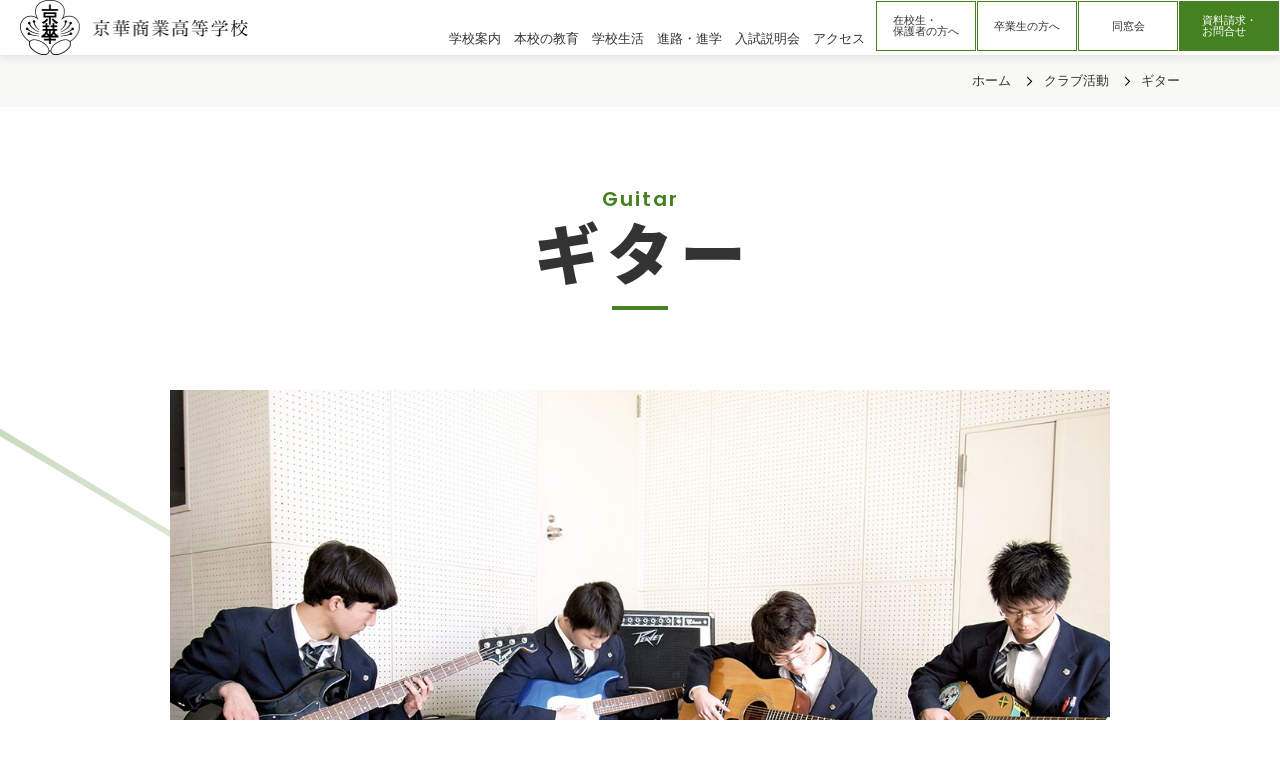

--- FILE ---
content_type: text/html; charset=UTF-8
request_url: https://www.keika-c.ed.jp/club/guitar/
body_size: 14313
content:
<!DOCTYPE html>
<html lang="ja" class="no-js no-svg"><head>
    <meta charset="UTF-8">
    <meta name="viewport" content="width=device-width,initial-scale=1">
    <link rel="pingback" href="https://www.keika-c.ed.jp/xmlrpc.php">
    <meta name="description" content="京華商業高等学校へようこそ。このページは京華商業高等学校の公式ホームページです。ぜひご覧ください！" />
    <meta name="keywords" content="京華,京華商業,京華高校,京華商業高等学校,高校入試,私立中学,三田線,学校行事,クラブ,進学校,東京,文京区,白山,説明会,京華祭" />
    <meta property="og:url" content="https://www.keika-c.ed.jp/">
    <meta property="og:image" content="https://www.keika-c.ed.jp/wp-content/themes/keika_c/screenshot.png">
    <meta property="og:site_name" content="京華商業高等学校｜京華学園">
    <meta property="og:description" content="京華商業高等学校へようこそ。このページは京華商業高等学校の公式ホームページです。ぜひご覧ください！">

    <!-- Google Tag Manager -->
<script>(function(w,d,s,l,i){w[l]=w[l]||[];w[l].push({'gtm.start':
new Date().getTime(),event:'gtm.js'});var f=d.getElementsByTagName(s)[0],
j=d.createElement(s),dl=l!='dataLayer'?'&l='+l:'';j.async=true;j.src=
'https://www.googletagmanager.com/gtm.js?id='+i+dl;f.parentNode.insertBefore(j,f);
})(window,document,'script','dataLayer','GTM-5HKZZP9');</script>
<!-- End Google Tag Manager -->

<!--    <link rel="shortcut icon" href="https://www.keika-c.ed.jp/favicon.ico">-->
<!--  preload  -->
<!--
    <link rel="preload" href="https://www.keika-c.ed.jp/wp-content/themes/keika_c/fonts/poppins-v20-latin-700italic.woff" as="font">
    <link rel="preload" href="https://www.keika-c.ed.jp/wp-content/themes/keika_c/fonts/poppins-v20-latin-700italic.woff2" as="font">
-->
<!--
    <link rel="preload" href="https://www.keika-c.ed.jp/wp-content/themes/keika_c/fonts/noto-sans-jp-v42-latin_japanese-900.woff" as="font">
    <link rel="preload" href="https://www.keika-c.ed.jp/wp-content/themes/keika_c/fonts/noto-sans-jp-v42-latin_japanese-900.woff2" as="font">
-->
    <link rel="preload" href="https://www.keika-c.ed.jp/wp-content/themes/keika_c/css/font.css" as="css">
        <link rel="stylesheet" media="screen" type="text/css" href="https://www.keika-c.ed.jp/wp-content/themes/keika_c/css/normalize.css" />
    <link rel="stylesheet" href="https://www.keika-c.ed.jp/wp-content/themes/keika_c/css/font.css">
    <link rel="stylesheet" media="screen" type="text/css" href="https://www.keika-c.ed.jp/wp-content/themes/keika_c/style.css" />
    <link rel="stylesheet" media="screen" type="text/css" href="https://www.keika-c.ed.jp/wp-content/themes/keika_c/css/responsive.css" />
     <link rel="stylesheet" href="https://www.keika-c.ed.jp/wp-content/themes/keika_c/css/import.css">
    <meta name='robots' content='index, follow, max-image-preview:large, max-snippet:-1, max-video-preview:-1' />

	<!-- This site is optimized with the Yoast SEO plugin v22.7 - https://yoast.com/wordpress/plugins/seo/ -->
	<title>ギター | 京華商業高等学校</title>
	<link rel="canonical" href="https://www.keika-c.ed.jp/club/guitar/" />
	<meta property="og:locale" content="ja_JP" />
	<meta property="og:type" content="article" />
	<meta property="og:title" content="ギター | 京華商業高等学校" />
	<meta property="og:url" content="https://www.keika-c.ed.jp/club/guitar/" />
	<meta property="og:site_name" content="京華商業高等学校" />
	<meta property="article:modified_time" content="2022-08-05T08:20:03+00:00" />
	<meta name="twitter:card" content="summary_large_image" />
	<script type="application/ld+json" class="yoast-schema-graph">{"@context":"https://schema.org","@graph":[{"@type":"WebPage","@id":"https://www.keika-c.ed.jp/club/guitar/","url":"https://www.keika-c.ed.jp/club/guitar/","name":"ギター | 京華商業高等学校","isPartOf":{"@id":"https://www.keika-c.ed.jp/#website"},"datePublished":"2022-08-04T01:58:08+00:00","dateModified":"2022-08-05T08:20:03+00:00","breadcrumb":{"@id":"https://www.keika-c.ed.jp/club/guitar/#breadcrumb"},"inLanguage":"ja","potentialAction":[{"@type":"ReadAction","target":["https://www.keika-c.ed.jp/club/guitar/"]}]},{"@type":"BreadcrumbList","@id":"https://www.keika-c.ed.jp/club/guitar/#breadcrumb","itemListElement":[{"@type":"ListItem","position":1,"name":"ホーム","item":"https://www.keika-c.ed.jp/"},{"@type":"ListItem","position":2,"name":"クラブ活動","item":"https://www.keika-c.ed.jp/club/"},{"@type":"ListItem","position":3,"name":"ギター"}]},{"@type":"WebSite","@id":"https://www.keika-c.ed.jp/#website","url":"https://www.keika-c.ed.jp/","name":"京華商業高等学校","description":"","publisher":{"@id":"https://www.keika-c.ed.jp/#organization"},"potentialAction":[{"@type":"SearchAction","target":{"@type":"EntryPoint","urlTemplate":"https://www.keika-c.ed.jp/?s={search_term_string}"},"query-input":"required name=search_term_string"}],"inLanguage":"ja"},{"@type":"Organization","@id":"https://www.keika-c.ed.jp/#organization","name":"京華商業高等学校","url":"https://www.keika-c.ed.jp/","logo":{"@type":"ImageObject","inLanguage":"ja","@id":"https://www.keika-c.ed.jp/#/schema/logo/image/","url":"https://www.keika-c.ed.jp/wp-content/uploads/screenshot.png","contentUrl":"https://www.keika-c.ed.jp/wp-content/uploads/screenshot.png","width":1401,"height":1051,"caption":"京華商業高等学校"},"image":{"@id":"https://www.keika-c.ed.jp/#/schema/logo/image/"}}]}</script>
	<!-- / Yoast SEO plugin. -->


<link rel='dns-prefetch' href='//ajax.googleapis.com' />
<script type="text/javascript">
/* <![CDATA[ */
window._wpemojiSettings = {"baseUrl":"https:\/\/s.w.org\/images\/core\/emoji\/15.0.3\/72x72\/","ext":".png","svgUrl":"https:\/\/s.w.org\/images\/core\/emoji\/15.0.3\/svg\/","svgExt":".svg","source":{"concatemoji":"https:\/\/www.keika-c.ed.jp\/wp-includes\/js\/wp-emoji-release.min.js?ver=b03a09be25fc1200151d7305cc355d9d"}};
/*! This file is auto-generated */
!function(i,n){var o,s,e;function c(e){try{var t={supportTests:e,timestamp:(new Date).valueOf()};sessionStorage.setItem(o,JSON.stringify(t))}catch(e){}}function p(e,t,n){e.clearRect(0,0,e.canvas.width,e.canvas.height),e.fillText(t,0,0);var t=new Uint32Array(e.getImageData(0,0,e.canvas.width,e.canvas.height).data),r=(e.clearRect(0,0,e.canvas.width,e.canvas.height),e.fillText(n,0,0),new Uint32Array(e.getImageData(0,0,e.canvas.width,e.canvas.height).data));return t.every(function(e,t){return e===r[t]})}function u(e,t,n){switch(t){case"flag":return n(e,"\ud83c\udff3\ufe0f\u200d\u26a7\ufe0f","\ud83c\udff3\ufe0f\u200b\u26a7\ufe0f")?!1:!n(e,"\ud83c\uddfa\ud83c\uddf3","\ud83c\uddfa\u200b\ud83c\uddf3")&&!n(e,"\ud83c\udff4\udb40\udc67\udb40\udc62\udb40\udc65\udb40\udc6e\udb40\udc67\udb40\udc7f","\ud83c\udff4\u200b\udb40\udc67\u200b\udb40\udc62\u200b\udb40\udc65\u200b\udb40\udc6e\u200b\udb40\udc67\u200b\udb40\udc7f");case"emoji":return!n(e,"\ud83d\udc26\u200d\u2b1b","\ud83d\udc26\u200b\u2b1b")}return!1}function f(e,t,n){var r="undefined"!=typeof WorkerGlobalScope&&self instanceof WorkerGlobalScope?new OffscreenCanvas(300,150):i.createElement("canvas"),a=r.getContext("2d",{willReadFrequently:!0}),o=(a.textBaseline="top",a.font="600 32px Arial",{});return e.forEach(function(e){o[e]=t(a,e,n)}),o}function t(e){var t=i.createElement("script");t.src=e,t.defer=!0,i.head.appendChild(t)}"undefined"!=typeof Promise&&(o="wpEmojiSettingsSupports",s=["flag","emoji"],n.supports={everything:!0,everythingExceptFlag:!0},e=new Promise(function(e){i.addEventListener("DOMContentLoaded",e,{once:!0})}),new Promise(function(t){var n=function(){try{var e=JSON.parse(sessionStorage.getItem(o));if("object"==typeof e&&"number"==typeof e.timestamp&&(new Date).valueOf()<e.timestamp+604800&&"object"==typeof e.supportTests)return e.supportTests}catch(e){}return null}();if(!n){if("undefined"!=typeof Worker&&"undefined"!=typeof OffscreenCanvas&&"undefined"!=typeof URL&&URL.createObjectURL&&"undefined"!=typeof Blob)try{var e="postMessage("+f.toString()+"("+[JSON.stringify(s),u.toString(),p.toString()].join(",")+"));",r=new Blob([e],{type:"text/javascript"}),a=new Worker(URL.createObjectURL(r),{name:"wpTestEmojiSupports"});return void(a.onmessage=function(e){c(n=e.data),a.terminate(),t(n)})}catch(e){}c(n=f(s,u,p))}t(n)}).then(function(e){for(var t in e)n.supports[t]=e[t],n.supports.everything=n.supports.everything&&n.supports[t],"flag"!==t&&(n.supports.everythingExceptFlag=n.supports.everythingExceptFlag&&n.supports[t]);n.supports.everythingExceptFlag=n.supports.everythingExceptFlag&&!n.supports.flag,n.DOMReady=!1,n.readyCallback=function(){n.DOMReady=!0}}).then(function(){return e}).then(function(){var e;n.supports.everything||(n.readyCallback(),(e=n.source||{}).concatemoji?t(e.concatemoji):e.wpemoji&&e.twemoji&&(t(e.twemoji),t(e.wpemoji)))}))}((window,document),window._wpemojiSettings);
/* ]]> */
</script>
<style id='wp-emoji-styles-inline-css' type='text/css'>

	img.wp-smiley, img.emoji {
		display: inline !important;
		border: none !important;
		box-shadow: none !important;
		height: 1em !important;
		width: 1em !important;
		margin: 0 0.07em !important;
		vertical-align: -0.1em !important;
		background: none !important;
		padding: 0 !important;
	}
</style>
<link rel='stylesheet' id='wp-block-library-css' href='https://www.keika-c.ed.jp/wp-includes/css/dist/block-library/style.min.css?ver=b03a09be25fc1200151d7305cc355d9d' type='text/css' media='all' />
<style id='classic-theme-styles-inline-css' type='text/css'>
/*! This file is auto-generated */
.wp-block-button__link{color:#fff;background-color:#32373c;border-radius:9999px;box-shadow:none;text-decoration:none;padding:calc(.667em + 2px) calc(1.333em + 2px);font-size:1.125em}.wp-block-file__button{background:#32373c;color:#fff;text-decoration:none}
</style>
<style id='global-styles-inline-css' type='text/css'>
body{--wp--preset--color--black: #000000;--wp--preset--color--cyan-bluish-gray: #abb8c3;--wp--preset--color--white: #ffffff;--wp--preset--color--pale-pink: #f78da7;--wp--preset--color--vivid-red: #cf2e2e;--wp--preset--color--luminous-vivid-orange: #ff6900;--wp--preset--color--luminous-vivid-amber: #fcb900;--wp--preset--color--light-green-cyan: #7bdcb5;--wp--preset--color--vivid-green-cyan: #00d084;--wp--preset--color--pale-cyan-blue: #8ed1fc;--wp--preset--color--vivid-cyan-blue: #0693e3;--wp--preset--color--vivid-purple: #9b51e0;--wp--preset--gradient--vivid-cyan-blue-to-vivid-purple: linear-gradient(135deg,rgba(6,147,227,1) 0%,rgb(155,81,224) 100%);--wp--preset--gradient--light-green-cyan-to-vivid-green-cyan: linear-gradient(135deg,rgb(122,220,180) 0%,rgb(0,208,130) 100%);--wp--preset--gradient--luminous-vivid-amber-to-luminous-vivid-orange: linear-gradient(135deg,rgba(252,185,0,1) 0%,rgba(255,105,0,1) 100%);--wp--preset--gradient--luminous-vivid-orange-to-vivid-red: linear-gradient(135deg,rgba(255,105,0,1) 0%,rgb(207,46,46) 100%);--wp--preset--gradient--very-light-gray-to-cyan-bluish-gray: linear-gradient(135deg,rgb(238,238,238) 0%,rgb(169,184,195) 100%);--wp--preset--gradient--cool-to-warm-spectrum: linear-gradient(135deg,rgb(74,234,220) 0%,rgb(151,120,209) 20%,rgb(207,42,186) 40%,rgb(238,44,130) 60%,rgb(251,105,98) 80%,rgb(254,248,76) 100%);--wp--preset--gradient--blush-light-purple: linear-gradient(135deg,rgb(255,206,236) 0%,rgb(152,150,240) 100%);--wp--preset--gradient--blush-bordeaux: linear-gradient(135deg,rgb(254,205,165) 0%,rgb(254,45,45) 50%,rgb(107,0,62) 100%);--wp--preset--gradient--luminous-dusk: linear-gradient(135deg,rgb(255,203,112) 0%,rgb(199,81,192) 50%,rgb(65,88,208) 100%);--wp--preset--gradient--pale-ocean: linear-gradient(135deg,rgb(255,245,203) 0%,rgb(182,227,212) 50%,rgb(51,167,181) 100%);--wp--preset--gradient--electric-grass: linear-gradient(135deg,rgb(202,248,128) 0%,rgb(113,206,126) 100%);--wp--preset--gradient--midnight: linear-gradient(135deg,rgb(2,3,129) 0%,rgb(40,116,252) 100%);--wp--preset--font-size--small: 13px;--wp--preset--font-size--medium: 20px;--wp--preset--font-size--large: 36px;--wp--preset--font-size--x-large: 42px;--wp--preset--spacing--20: 0.44rem;--wp--preset--spacing--30: 0.67rem;--wp--preset--spacing--40: 1rem;--wp--preset--spacing--50: 1.5rem;--wp--preset--spacing--60: 2.25rem;--wp--preset--spacing--70: 3.38rem;--wp--preset--spacing--80: 5.06rem;--wp--preset--shadow--natural: 6px 6px 9px rgba(0, 0, 0, 0.2);--wp--preset--shadow--deep: 12px 12px 50px rgba(0, 0, 0, 0.4);--wp--preset--shadow--sharp: 6px 6px 0px rgba(0, 0, 0, 0.2);--wp--preset--shadow--outlined: 6px 6px 0px -3px rgba(255, 255, 255, 1), 6px 6px rgba(0, 0, 0, 1);--wp--preset--shadow--crisp: 6px 6px 0px rgba(0, 0, 0, 1);}:where(.is-layout-flex){gap: 0.5em;}:where(.is-layout-grid){gap: 0.5em;}body .is-layout-flex{display: flex;}body .is-layout-flex{flex-wrap: wrap;align-items: center;}body .is-layout-flex > *{margin: 0;}body .is-layout-grid{display: grid;}body .is-layout-grid > *{margin: 0;}:where(.wp-block-columns.is-layout-flex){gap: 2em;}:where(.wp-block-columns.is-layout-grid){gap: 2em;}:where(.wp-block-post-template.is-layout-flex){gap: 1.25em;}:where(.wp-block-post-template.is-layout-grid){gap: 1.25em;}.has-black-color{color: var(--wp--preset--color--black) !important;}.has-cyan-bluish-gray-color{color: var(--wp--preset--color--cyan-bluish-gray) !important;}.has-white-color{color: var(--wp--preset--color--white) !important;}.has-pale-pink-color{color: var(--wp--preset--color--pale-pink) !important;}.has-vivid-red-color{color: var(--wp--preset--color--vivid-red) !important;}.has-luminous-vivid-orange-color{color: var(--wp--preset--color--luminous-vivid-orange) !important;}.has-luminous-vivid-amber-color{color: var(--wp--preset--color--luminous-vivid-amber) !important;}.has-light-green-cyan-color{color: var(--wp--preset--color--light-green-cyan) !important;}.has-vivid-green-cyan-color{color: var(--wp--preset--color--vivid-green-cyan) !important;}.has-pale-cyan-blue-color{color: var(--wp--preset--color--pale-cyan-blue) !important;}.has-vivid-cyan-blue-color{color: var(--wp--preset--color--vivid-cyan-blue) !important;}.has-vivid-purple-color{color: var(--wp--preset--color--vivid-purple) !important;}.has-black-background-color{background-color: var(--wp--preset--color--black) !important;}.has-cyan-bluish-gray-background-color{background-color: var(--wp--preset--color--cyan-bluish-gray) !important;}.has-white-background-color{background-color: var(--wp--preset--color--white) !important;}.has-pale-pink-background-color{background-color: var(--wp--preset--color--pale-pink) !important;}.has-vivid-red-background-color{background-color: var(--wp--preset--color--vivid-red) !important;}.has-luminous-vivid-orange-background-color{background-color: var(--wp--preset--color--luminous-vivid-orange) !important;}.has-luminous-vivid-amber-background-color{background-color: var(--wp--preset--color--luminous-vivid-amber) !important;}.has-light-green-cyan-background-color{background-color: var(--wp--preset--color--light-green-cyan) !important;}.has-vivid-green-cyan-background-color{background-color: var(--wp--preset--color--vivid-green-cyan) !important;}.has-pale-cyan-blue-background-color{background-color: var(--wp--preset--color--pale-cyan-blue) !important;}.has-vivid-cyan-blue-background-color{background-color: var(--wp--preset--color--vivid-cyan-blue) !important;}.has-vivid-purple-background-color{background-color: var(--wp--preset--color--vivid-purple) !important;}.has-black-border-color{border-color: var(--wp--preset--color--black) !important;}.has-cyan-bluish-gray-border-color{border-color: var(--wp--preset--color--cyan-bluish-gray) !important;}.has-white-border-color{border-color: var(--wp--preset--color--white) !important;}.has-pale-pink-border-color{border-color: var(--wp--preset--color--pale-pink) !important;}.has-vivid-red-border-color{border-color: var(--wp--preset--color--vivid-red) !important;}.has-luminous-vivid-orange-border-color{border-color: var(--wp--preset--color--luminous-vivid-orange) !important;}.has-luminous-vivid-amber-border-color{border-color: var(--wp--preset--color--luminous-vivid-amber) !important;}.has-light-green-cyan-border-color{border-color: var(--wp--preset--color--light-green-cyan) !important;}.has-vivid-green-cyan-border-color{border-color: var(--wp--preset--color--vivid-green-cyan) !important;}.has-pale-cyan-blue-border-color{border-color: var(--wp--preset--color--pale-cyan-blue) !important;}.has-vivid-cyan-blue-border-color{border-color: var(--wp--preset--color--vivid-cyan-blue) !important;}.has-vivid-purple-border-color{border-color: var(--wp--preset--color--vivid-purple) !important;}.has-vivid-cyan-blue-to-vivid-purple-gradient-background{background: var(--wp--preset--gradient--vivid-cyan-blue-to-vivid-purple) !important;}.has-light-green-cyan-to-vivid-green-cyan-gradient-background{background: var(--wp--preset--gradient--light-green-cyan-to-vivid-green-cyan) !important;}.has-luminous-vivid-amber-to-luminous-vivid-orange-gradient-background{background: var(--wp--preset--gradient--luminous-vivid-amber-to-luminous-vivid-orange) !important;}.has-luminous-vivid-orange-to-vivid-red-gradient-background{background: var(--wp--preset--gradient--luminous-vivid-orange-to-vivid-red) !important;}.has-very-light-gray-to-cyan-bluish-gray-gradient-background{background: var(--wp--preset--gradient--very-light-gray-to-cyan-bluish-gray) !important;}.has-cool-to-warm-spectrum-gradient-background{background: var(--wp--preset--gradient--cool-to-warm-spectrum) !important;}.has-blush-light-purple-gradient-background{background: var(--wp--preset--gradient--blush-light-purple) !important;}.has-blush-bordeaux-gradient-background{background: var(--wp--preset--gradient--blush-bordeaux) !important;}.has-luminous-dusk-gradient-background{background: var(--wp--preset--gradient--luminous-dusk) !important;}.has-pale-ocean-gradient-background{background: var(--wp--preset--gradient--pale-ocean) !important;}.has-electric-grass-gradient-background{background: var(--wp--preset--gradient--electric-grass) !important;}.has-midnight-gradient-background{background: var(--wp--preset--gradient--midnight) !important;}.has-small-font-size{font-size: var(--wp--preset--font-size--small) !important;}.has-medium-font-size{font-size: var(--wp--preset--font-size--medium) !important;}.has-large-font-size{font-size: var(--wp--preset--font-size--large) !important;}.has-x-large-font-size{font-size: var(--wp--preset--font-size--x-large) !important;}
.wp-block-navigation a:where(:not(.wp-element-button)){color: inherit;}
:where(.wp-block-post-template.is-layout-flex){gap: 1.25em;}:where(.wp-block-post-template.is-layout-grid){gap: 1.25em;}
:where(.wp-block-columns.is-layout-flex){gap: 2em;}:where(.wp-block-columns.is-layout-grid){gap: 2em;}
.wp-block-pullquote{font-size: 1.5em;line-height: 1.6;}
</style>
<link rel='stylesheet' id='h5ap-public-css' href='https://www.keika-c.ed.jp/wp-content/plugins/html5-audio-player/assets/css/style.css?ver=1769834028' type='text/css' media='all' />
<link rel='stylesheet' id='wp-members-css' href='https://www.keika-c.ed.jp/wp-content/plugins/wp-members/assets/css/forms/generic-no-float.min.css?ver=3.4.9.5' type='text/css' media='all' />
<link rel='stylesheet' id='dflip-style-css' href='https://www.keika-c.ed.jp/wp-content/plugins/3d-flipbook-dflip-lite/assets/css/dflip.min.css?ver=2.2.32' type='text/css' media='all' />
<script type="text/javascript" src="https://ajax.googleapis.com/ajax/libs/jquery/3.6.0/jquery.min.js?ver=3.6.0" id="jquery-js"></script>
<link rel="https://api.w.org/" href="https://www.keika-c.ed.jp/wp-json/" /><link rel="alternate" type="application/json" href="https://www.keika-c.ed.jp/wp-json/wp/v2/pages/145" /><link rel='shortlink' href='https://www.keika-c.ed.jp/?p=145' />
<link rel="alternate" type="application/json+oembed" href="https://www.keika-c.ed.jp/wp-json/oembed/1.0/embed?url=https%3A%2F%2Fwww.keika-c.ed.jp%2Fclub%2Fguitar%2F" />
<link rel="alternate" type="text/xml+oembed" href="https://www.keika-c.ed.jp/wp-json/oembed/1.0/embed?url=https%3A%2F%2Fwww.keika-c.ed.jp%2Fclub%2Fguitar%2F&#038;format=xml" />
            <style>
                .mejs-container:has(.plyr){height: auto; background: transparent} .mejs-container:has(.plyr) .mejs-controls {display: none}
                .h5ap_all {
                    --shadow-color: 197deg 32% 65%;
                    border-radius: 6px;
                    box-shadow: 0px 0px 9.6px hsl(var(--shadow-color)/.36),0 1.7px 1.9px 0px hsl(var(--shadow-color)/.36),0 4.3px 1.8px -1.7px hsl(var(--shadow-color)/.36),-0.1px 10.6px 11.9px -2.5px hsl(var(--shadow-color)/.36);
                    margin: 16px auto;
                }
            </style>
                    <script>
                function h5vpLoader({id, source, type}){
                    const element = document.getElementById(id);
                    if(!element){
                        if(type === 'script'){
                            const script = document.createElement('script');
                            script.src = `https://www.keika-c.ed.jp/wp-content/plugins/html5-audio-player/${source}`;
                            document.getElementsByTagName("head")[0].appendChild(script);
                        }
                        if(type === 'css'){
                            const link = document.createElement('link');
                            link.href = `https://www.keika-c.ed.jp/wp-content/plugins/html5-audio-player/${source}`;
                            link.rel = 'stylesheet';
                            document.getElementsByTagName("head")[0].appendChild(link);
                        }
                    }
                }

                function loadHVPAssets(){
                    const assets = [
                        {id: 'h5ap-public-css', source: 'assets/css/style.css', type: 'css'},
                        {id: 'bplugins-plyrio-css', source: 'assets/css/player.min.css', type: 'css'},
                        {id: 'bplugins-plyrio-js', source: 'js/player.js', type: 'script'},
                        {id: 'h5ap-player-js', source: 'dist/player.js', type: 'script'},
                    ];

                    if(typeof hpublic === 'undefined'){
                        const script = document.createElement('script');
                        script.innerText = `var hpublic = {siteUrl: 'https://www.keika-c.ed.jp', userId: 0}`;
                        document.getElementsByTagName("head")[0].appendChild(script);
                    }
                    assets.map(item => h5vpLoader(item));
                }
                document.addEventListener('DOMContentLoaded', function(){
                    const isPlayer = document.querySelector(".h5ap_player");
                    if(isPlayer){
                        loadHVPAssets();
                    }
                })
            </script>
        		<style>
			span.h5ap_single_button {
				background: #000;
				width: 50px;
				height: 50px;
				border-radius: 50px;
			}
			span#h5ap_single_button span svg {
				fill: #ffffff !important;
				cursor: pointer;
			}
			span.h5ap_single_button span svg {
				height: 25px;
				width: 25px;
			}
			#skin_default .plyr__control,#skin_default .plyr__time{color: #4f5b5f}
			#skin_default .plyr__control:hover{background: #1aafff;color: #f5f5f5}
			#skin_default .plyr__controls {background: #f5f5f5}
			#skin_default .plyr__controls__item input {color: #1aafff}
			.plyr {--plyr-color-main: #4f5b5f}
			/* Custom Css */
						</style>
		<style type="text/css">.heading{width:10sec;}</style><link rel="icon" href="https://www.keika-c.ed.jp/wp-content/uploads/2022/07/cropped-c_favicon-32x32.png" sizes="32x32" />
<link rel="icon" href="https://www.keika-c.ed.jp/wp-content/uploads/2022/07/cropped-c_favicon-192x192.png" sizes="192x192" />
<link rel="apple-touch-icon" href="https://www.keika-c.ed.jp/wp-content/uploads/2022/07/cropped-c_favicon-180x180.png" />
<meta name="msapplication-TileImage" content="https://www.keika-c.ed.jp/wp-content/uploads/2022/07/cropped-c_favicon-270x270.png" />
  </head>
  <body class="page-template page-template-template page-template-temp-club page-template-templatetemp-club-php page page-id-145 page-child parent-pageid-29 page-guitar">
    <!-- Google Tag Manager (noscript) -->
<noscript><iframe src="https://www.googletagmanager.com/ns.html?id=GTM-5HKZZP9"
height="0" width="0" style="display:none;visibility:hidden"></iframe></noscript>
<!-- End Google Tag Manager (noscript) -->
        <div id="hum-btn">
      <button><span class="screen-reader-text">MenuButton</span></button>
    </div>
    <div id="l-nav">
      <div class="l-nav__inner">
        <ul class="l-nav_link">
          <li class="dot_under">
            <a href="https://www.keika-c.ed.jp"><span class="serif">トップページ</span><span class="popp">Home</span></a></li>
          <li class="dot_under">
            <p class="nav-parent"><span class="serif">学校案内</span><span class="popp">About</span></p>
            <ul class="nav-child">
              <li><a href="https://www.keika-c.ed.jp/news">お知らせ</a></li>
              <li><a href="https://www.keika-c.ed.jp/philosophy#greeting">校長メッセージ</a></li>
              <li><a href="https://www.keika-c.ed.jp/philosophy#philosophy">教育理念</a></li>
              <li><a href="https://www.keika-c.ed.jp/advantage">京華商業の7つ強み</a></li>
              <li><a href="https://www.keika-c.ed.jp/school_song">校歌・校章</a></li>
              <li><a href="https://www.keika-c.ed.jp/history">本校の沿革</a></li>
              <li><a href="https://www.keika-c.ed.jp/facility">校舎・設備・環境</a></li>
              <li><a href="https://www.keika-c.ed.jp/movie">学校紹介動画</a></li>
            </ul>
          </li>
          <li class="dot_under">
            <p class="nav-parent"><span class="serif">本校の教育</span><span class="popp">Education</span></p>
            <ul class="nav-child">
              <li><a href="https://www.keika-c.ed.jp/education">本校の教育トップ</a></li>
              <li><a href="https://www.keika-c.ed.jp/education/college">大学進学コース</a></li>
              <li><a href="https://www.keika-c.ed.jp/education/information">情報処理コース</a></li>
              <li><a href="https://www.keika-c.ed.jp/education/business">ビジネスコース</a></li>
            </ul>
          </li>
          <li class="dot_under">
            <p class="nav-parent"><span class="serif">学校生活</span><span class="popp">School Life</span></p>
            <ul class="nav-child">
              <li><a href="https://www.keika-c.ed.jp/club">クラブ活動</a></li>
              <li><a href="https://www.keika-c.ed.jp/event">行事</a></li>
              <li><a href="https://www.keika-c.ed.jp/daily_life">生活</a></li>
              <li><a href="https://www.keika-c.ed.jp/uniform">制服紹介</a></li>
            </ul>
          </li>
          <li class="dot_under">
            <p class="nav-parent"><span class="serif">進路・進学</span><span class="popp">College &amp; University</span></p>
            <ul class="nav-child">
              <li><a href="https://www.keika-c.ed.jp/career">進路・進学トップ</a></li>
              <li><a href="https://www.keika-c.ed.jp/career/message">卒業生・教員メッセージ</a></li>
            </ul>
          </li>
          <li class="dot_under">
            <p class="nav-parent"><span class="serif">入試・説明会</span><span class="popp">Exam&amp;Briefing</span></p>
            <ul class="nav-child">
              <li><a href="https://www.keika-c.ed.jp/admission">入試・説明会トップ</a></li>
              <li><a href="https://www.keika-c.ed.jp/admission">入試説明会日程</a></li>
              <li><a href="https://www.keika-c.ed.jp/admission/tuition">学費・諸経費</a></li>
              <li><a href="https://www.keika-c.ed.jp/admission/faq">Q&amp;A</a></li>
              <li><a href="https://www.keika-c.ed.jp/wp-content/themes/keika_c/images/admission/pdf/r7-past.pdf" target="_blank">過去の入試結果</a></li>
              <li><a href="https://www.keika-c.ed.jp/admission#download">過去問ダウンロード</a></li>
              <li><a href="https://www.keika-c.ed.jp/requirements">募集要項</a></li>
              <li><a href="https://www.keika-c.ed.jp/admission/transfer">転編入試</a></li>
              <li><a href="https://www.keika-c.ed.jp/admission/pamphlet">WEBパンフレット</a></li>
            </ul>
          </li>
        </ul>

                  <div class="l-nav_inquiry arrow-btn pnk fl">
           <a href="https://www.keika-c.ed.jp/contact">お問合せ・資料請求</a>
          </div>
        
        <div class="l-nav_other fl">
          <a href="https://www.keika-c.ed.jp/graduate">卒業生の方へ</a>
          <a href="https://www.keika-c.ed.jp/graduate-association" target="_blank">同窓会</a>
          <a href="https://www.keika-c.ed.jp/access">交通アクセス</a>
          <a href="https://www.keika-c.ed.jp/parent">在校生・保護者専用ページ</a>
          <a href="https://www.keika-c.ed.jp/site_policy">サイトポリシー</a>
          <a href="https://www.keika.ac.jp/advertisement/" target="_blank">教職員募集について</a>
<!--          <a href="https://www.keika-c.ed.jp/sitemap">サイトマップ</a>-->
        </div>

      </div><!--end/inner-->
    </div>
    <div class="l-nav__back"></div>
    <div id="container">
      <header id="under">
                <div class="header_inner fl">
          <h1>
            <a href="https://www.keika-c.ed.jp"><img src="https://www.keika-c.ed.jp/wp-content/themes/keika_c/images/h-logo.png" alt="京華商業高等学校"></a>
          </h1>
          <nav class="fl">
            <ul class="head-link fl">
              <li class="js-pdn">
                <p><span>学校案内</span></p>
                <div class="js-pdn__in">
                  <div class="inner">
                    <p class="title dot_under fl">
                      <span class="jp">学校案内</span>
                      <span class="en popp">About</span>
                    </p>
                    <ul class="child-link fl">
                      <li><a href="https://www.keika-c.ed.jp/news"><span>お知らせ</span></a></li>
                      <li><a href="https://www.keika-c.ed.jp/philosophy#greeting"><span>校長メッセージ</span></a></li>
                      <li><a href="https://www.keika-c.ed.jp/philosophy#philosophy"><span>教育理念</span></a></li>
                      <li><a href="https://www.keika-c.ed.jp/advantage"><span>京華商業の7つの強み</span></a></li>
                      <li><a href="https://www.keika-c.ed.jp/school_song"><span>校歌・校章</span></a></li>
                      <li><a href="https://www.keika-c.ed.jp/history"><span>本校の沿革</span></a></li>
                      <li><a href="https://www.keika-c.ed.jp/facility"><span>校舎・設備・施設</span></a></li>
                      <li><a href="https://www.keika-c.ed.jp/movie"><span>学校紹介動画</span></a></li>
                    </ul>
                  </div>
                </div>
              </li>

              <li class="js-pdn">
                <p><span>本校の教育</span></p>
                <div class="js-pdn__in">
                  <div class="inner">
                    <p class="title dot_under fl">
                      <a href="https://www.keika-c.ed.jp/education" class="jp"><span>本校の教育</span></a>
                      <span class="en popp">Education</span>
                    </p>
                    <ul class="child-link fl">
                      <li><a href="https://www.keika-c.ed.jp/education/college"><span>大学進学コース</span></a></li>
                      <li><a href="https://www.keika-c.ed.jp/education/information"><span>情報処理コース</span></a></li>
                      <li><a href="https://www.keika-c.ed.jp/education/business"><span>ビジネスコース</span></a></li>
                    </ul>
                  </div>
                </div>
              </li>

              <li class="js-pdn">
                <p><span>学校生活</span></p>
                <div class="js-pdn__in">
                  <div class="inner">
                    <p class="title dot_under fl">
                      <span class="jp">学校生活</span>
                      <span class="en popp">School Life</span>
                    </p>
                    <ul class="child-link fl">
                      <li><a href="https://www.keika-c.ed.jp/club"><span>クラブ活動</span></a></li>
                      <li><a href="https://www.keika-c.ed.jp/event"><span>行事</span></a></li>
                      <li><a href="https://www.keika-c.ed.jp/daily_life"><span>生活</span></a></li>
                      <li><a href="https://www.keika-c.ed.jp/uniform"><span>制服紹介</span></a></li>
                    </ul>
                  </div>
                </div>
              </li>

              <li class="js-pdn">
                <p><span>進路・進学</span></p>
                <div class="js-pdn__in">
                  <div class="inner">
                    <p class="title dot_under fl">
                      <a href="https://www.keika-c.ed.jp/career" class="jp"><span>進路・進学</span></a>
                      <span class="en popp">College&amp;University</span>
                    </p>
                    <ul class="child-link fl">
                      <li><a href="https://www.keika-c.ed.jp/career"><span>進路実績</span></a></li>
                      <li><a href="https://www.keika-c.ed.jp/career/message"><span>卒業生・教員メッセージ</span></a></li>
                    </ul>
                  </div>
                </div>
              </li>

              <li class="js-pdn">
                <p><span>入試説明会</span></p>
                <div class="js-pdn__in">
                  <div class="inner">
                    <p class="title dot_under fl">
                      <a href="https://www.keika-c.ed.jp/admission" class="jp"><span>入試・説明会</span></a>
                      <span class="en popp">Exam&amp;Briefing</span>
                    </p>
                    <ul class="child-link fl">

                      <li><a href="https://www.keika-c.ed.jp/admission"><span>入試説明会日程</span></a></li>
                      <li><a href="https://www.keika-c.ed.jp/requirements"><span>募集要項</span></a></li>

                      <li><a href="https://www.keika-c.ed.jp/admission/tuition"><span>学費・諸経費</span></a></li>
                      <li><a href="https://www.keika-c.ed.jp/admission/faq"><span>Q&amp;A</span></a></li>
                      <li><a href="https://www.keika-c.ed.jp/wp-content/themes/keika_c/images/admission/pdf/r7-past.pdf" target="_blank"><span>過去の入試結果</span></a></li>
                      <li><a href="https://www.keika-c.ed.jp/admission#download"><span>過去問ダウンロード</span></a></li>
                      <li><a href="https://www.keika-c.ed.jp/admission/transfer"><span>転編入試</span></a></li>
                      <li><a href="https://www.keika-c.ed.jp/admission/pamphlet"><span>WEBパンフレット</span></a></li>
                    </ul>
                  </div>
                </div>
              </li>
              <li><a href="https://www.keika-c.ed.jp/access"><span>アクセス</span></a></li>
            </ul>

                          <div class="head-btn fl">
                <a href="https://www.keika-c.ed.jp/parent">在校生・<br>保護者の方へ</a>
                <a href="https://www.keika-c.ed.jp/graduate">卒業生の方へ</a>
                <a href="https://www.keika-c.ed.jp/graduate-association" target="_blank">同窓会</a>
                <a href="https://www.keika-c.ed.jp/contact" class="inquiry">資料請求・<br>お問合せ</a>
              </div>
                        

          </nav>
        </div>
              </header>
      <main class="page-under">

<div id="key" class="other-key key-guitar club-tmp-key noimg">
  <!--パンクズ-->
<div class="breadcrumbs" typeof="BreadcrumbList"　vocab="https://schema.org/">
  <div class="bdcbs_box sec-inner fl">
    <!-- Breadcrumb NavXT 7.2.0 -->
<span property="itemListElement" typeof="ListItem"><a property="item" typeof="WebPage" title="Go to 京華商業高等学校." href="https://www.keika-c.ed.jp" class="home" ><span property="name">ホーム</span></a><meta property="position" content="1"></span><span property="itemListElement" typeof="ListItem"><a property="item" typeof="WebPage" title="クラブ活動へ移動する" href="https://www.keika-c.ed.jp/club/" class="post post-page" ><span property="name">クラブ活動</span></a><meta property="position" content="2"></span><span property="itemListElement" typeof="ListItem"><span property="name" class="post post-page current-item">ギター</span><meta property="url" content="https://www.keika-c.ed.jp/club/guitar/"><meta property="position" content="3"></span>  </div>
</div>
    <!--end/パンクズ-->
  <div class="page-header fl_c">
    <div class="page-top_title fl_c">
      <p class="slug">
                guitar        </p>
      <h2 class="club-name">ギター</h2>    </div>
  </div>
</div>

<div id="content" class="contents-page contents-guitar wall-line_l">
    
  <section class="club-news_top sec-inner">
    <div class="tmp-club_key">
      <figure><img src="https://www.keika-c.ed.jp/wp-content/uploads/2022/08/ギター部.jpg" alt=""></figure>
    </div>
    
        <div class="tmp-club_messe">
      <div class="tmp-line_title fl_c">
        <h3 class="">新入部員へメッセージ</h3>
      </div>
      <div class="comment sec-inner">
        <p class="in-text">
          活動は、視聴覚教室でおもに個人での練習をしています。ギター初心者でも基礎から練習することができます。アコースティックギターの弾き語りを中心にオリジナル曲作りにも挑戦しています。<br />
<br />
顧問の鈴木先生が好きなミュージシャンはDoom、ガスタンク、モスキートスパイラル、BAKI、ジョンゾーン、ボブマーリー、マイルスデイビス、ジョアンジルベルトなど、だそうです。        </p>
      </div>
    </div>
        
        
        <div class="tmp-club_activity">
      <div class="tmp-line_title fl_c">
        <h3 class="">活動内容</h3>
      </div>
      <dl class="club_activity_list">
                <div class="fl">
          <dt>活動日</dt>
          <dd>週２～３日（月・水・木）</dd>
        </div>
                        <div class="fl">
          <dt>練習場所</dt>
          <dd>視聴覚室</dd>
        </div>
                        <div class="fl">
          <dt>練習内容</dt>
          <dd>個人練習とＭＶの制作</dd>
        </div>
                        <div class="fl">
          <dt>本年度の目標</dt>
          <dd>リアルライブの開催、ＤＡＷを使った音楽</dd>
        </div>
              </dl>
    </div>
        
      </section>
    
  
  <section class="tmp-club-news sec-inner">
    <div class="sec-title fl_c">
      <h2 class="jp noto">クラブNEWS</h2>
      <p class="en popp">Club information</p>
    </div>
    <div class="club-news_list fl">
            <p>ただいま記事はありません</p>
    </div><!--記事なし-->
            
    
    
  
  </section>

</div>

<section class="sec-inquiry-blc">
  <div class="sec-inquiry-box inner fl">
    <div class="inquiry_cat fl">
      <a href="tel:0339464491" class="cvr"></a>
      <div class="ccl-arrow-btn pnk fl">
        <p><span><img src="https://www.keika-c.ed.jp/wp-content/themes/keika_c/images/icn_w_arrow.svg" alt=""></span></p>
      </div>
      <div class="cmnt fl_c">
        <p>お電話でのお問合せ</p>
        <p class="num">03-3946-4491</p>
      </div>

    </div>
    <div class="inquiry_cat fl">
      <a href="https://www.keika-c.ed.jp/contact" class="cvr"></a>
      <div class="ccl-arrow-btn pnk fl">
        <p><span><img src="https://www.keika-c.ed.jp/wp-content/themes/keika_c/images/icn_w_arrow.svg" alt=""></span></p>
      </div>
      <div class="cmnt fl_c">
        <p>WEBサイトから</p>
        <p class="text">資料請求・お問合せ</p>
      </div>
    </div>
  </div>

</section></main>
<footer>
  <div class="foot_inner">
    <div class="footer-head fl">
      <p class="logo"><img src="https://www.keika-c.ed.jp/wp-content/themes/keika_c/images/h-logo.png" alt=""></p>

      <div class="social-link fl">
        <a href="https://www.tiktok.com/@keikashouhs" class="tiktok" target="_blank"><span><img src="https://www.keika-c.ed.jp/wp-content/themes/keika_c/images/sns-icn/ft_icn_tiktok.svg" alt=""></span></a>


      </div>
    </div>

    <div class="foot-nav-wrap">
      <ul class="fl foot-nav">
        <li>
          <p>学校案内</p>
          <ul class="child">
            <li><a href="https://www.keika-c.ed.jp/news">お知らせ・トピックス</a></li>
            <li><a href="https://www.keika-c.ed.jp/philosophy#greeting">校長メッセージ</a></li>
            <li><a href="https://www.keika-c.ed.jp/philosophy#philosophy">教育理念</a></li>
            <li><a href="https://www.keika-c.ed.jp/advantage">京華商業の7つの強み</a></li>
            <li><a href="https://www.keika-c.ed.jp/school_song">校歌・校章</a></li>
            <li><a href="https://www.keika-c.ed.jp/history">本校の沿革</a></li>
            <li><a href="https://www.keika-c.ed.jp/facility">校舎・設備・環境</a></li>
            <li><a href="https://www.keika-c.ed.jp/movie">学校紹介動画</a></li>
          </ul>
        </li>
        <li>
          <a href="https://www.keika-c.ed.jp/education">本校の教育</a>
          <ul class="child">
            <li><a href="https://www.keika-c.ed.jp/education/college">大学進学コース</a></li>
            <li><a href="https://www.keika-c.ed.jp/education/information">情報処理コース</a></li>
            <li><a href="https://www.keika-c.ed.jp/education/business">ビジネスコース</a></li>
          </ul>
        </li>
        <li>
          <p>学校生活</p>
          <ul class="child">
            <li><a href="https://www.keika-c.ed.jp/club">クラブ活動</a></li>
            <li><a href="https://www.keika-c.ed.jp/event">行事</a></li>
            <li><a href="https://www.keika-c.ed.jp/daily_life">生活</a></li>
            <li><a href="https://www.keika-c.ed.jp/uniform">制服紹介</a></li>
          </ul>
        </li>
        <li>
          <a href="https://www.keika-c.ed.jp/career">進路・進学</a>
          <ul class="child">
            <li><a href="https://www.keika-c.ed.jp/career/message">卒業生・教員メッセージ</a></li>
          </ul>
        </li>
        <li>
          <p>入試・説明会</p>
          <ul class="child">
            <li><a href="https://www.keika-c.ed.jp/requirements">募集要項</a></li>
            <li><a href="https://www.keika-c.ed.jp/admission/tuition">学費・諸経費</a></li>
            <li><a href="https://www.keika-c.ed.jp/admission/faq">Q&amp;A</a></li>
            <li><a href="https://www.keika-c.ed.jp/wp-content/themes/keika_c/images/admission/pdf/r7-past.pdf" target="_blank">過去の入試結果</a></li>
            <li><a href="https://www.keika-c.ed.jp/admission#download">過去問ダウンロード</a></li>
            <li><a href="https://www.keika-c.ed.jp/admission/transfer">転編入試</a></li>
            <li><a href="https://www.keika-c.ed.jp/admission/pamphlet">WEBパンフレット</a></li>
          </ul>
        </li>
        <li>
          <p>その他</p>
          <ul class="child">
            <li><a href="https://www.keika-c.ed.jp/parent">在校生・保護者の方へ</a></li>
            <li><a href="https://www.keika-c.ed.jp/graduate">卒業生の方へ</a></li>
            <li><a href="https://www.keika-c.ed.jp/access">交通アクセス</a></li>
            <li><a href="https://www.keika-c.ed.jp/contact">お問合せ</a></li>
            <li><a href="https://www.keika-c.ed.jp/privacy_policy">プライバシーポリシー</a></li>
            <li><a href="https://www.keika.ac.jp/advertisement/" target="_blank">教職員募集について</a></li>
            <li><a href="https://www.keika-c.ed.jp/site_policy">サイトポリシー</a></li>
            <!-- <li><a href="https://www.keika-c.ed.jp/site_map">サイトマップ</a></li> -->
          </ul>
        </li>
      </ul>
    </div>
    <div class="foor-link fl">
      <div class="add">
        〒112-8612 東京都文京区白山5-6-6<br>TEL：03-3946-4491
      </div>
      <div class="link fl">
        <a href="https://www.keika.ac.jp/" target="_blank">京華学園</a>
        <a href="https://www.keika.ed.jp/" target="_blank">京華中学・高等学校</a>
        <a href="https://www.keika-g.ed.jp/" target="_blank">京華女子中学・高等学校</a>
      </div>

    </div>
  </div>
	<p class="copy">© 2022 Keika Gakuen Corporation. All Rights Reserved.</p>
</footer>
</div> <!--end/#container-->
            <script>
                // ios old devices
                document.addEventListener('DOMContentLoaded', function() {
                    setTimeout(() => {
                        document.querySelectorAll('audio:not(.plyr audio)').forEach(function(audio, index) {
                        audio.setAttribute('controls','')
                    });
                    }, 3000);
                });
            </script>
        		<svg width="0" height="0" class="h5ap_svg_hidden" style="display: none;">
		<symbol xmlns="http://www.w3.org/2000/svg" viewBox="0 0 511.997 511.997" id="exchange">
			<path d="M467.938 87.164L387.063 5.652c-7.438-7.495-19.531-7.54-27.02-.108s-7.54 19.525-.108 27.014l67.471 68.006-67.42 67.42c-7.464 7.457-7.464 19.557 0 27.014 3.732 3.732 8.616 5.598 13.507 5.598s9.781-1.866 13.513-5.591l80.876-80.876c7.443-7.44 7.463-19.495.056-26.965z"></path>
			<path d="M455.005 81.509H56.995c-10.552 0-19.104 8.552-19.104 19.104v147.741c0 10.552 8.552 19.104 19.104 19.104s19.104-8.552 19.104-19.104V119.718h378.905c10.552 0 19.104-8.552 19.104-19.104.001-10.552-8.551-19.105-19.103-19.105zM83.964 411.431l67.42-67.413c7.457-7.457 7.464-19.55 0-27.014-7.463-7.464-19.563-7.464-27.02 0l-80.876 80.869c-7.444 7.438-7.47 19.493-.057 26.963l80.876 81.512a19.064 19.064 0 0013.564 5.649c4.865 0 9.731-1.847 13.456-5.54 7.489-7.432 7.54-19.525.108-27.02l-67.471-68.006z"></path>
			<path d="M454.368 238.166c-10.552 0-19.104 8.552-19.104 19.104v135.005H56.995c-10.552 0-19.104 8.552-19.104 19.104s8.552 19.104 19.104 19.104h397.38c10.552 0 19.104-8.552 19.098-19.104V257.271c-.001-10.552-8.553-19.105-19.105-19.105z"></path>
		</symbol>
		</svg>
		<svg width="0" height="0" class="h5ap_svg_hidden" style="display: none;">
			<symbol xmlns="http://www.w3.org/2000/svg" viewBox="0 0 477.88 477.88" id="shuffle">
				<path d="M472.897 124.269a.892.892 0 01-.03-.031l-.017.017-68.267-68.267c-6.78-6.548-17.584-6.36-24.132.42-6.388 6.614-6.388 17.099 0 23.713l39.151 39.151h-95.334c-65.948.075-119.391 53.518-119.467 119.467-.056 47.105-38.228 85.277-85.333 85.333h-102.4C7.641 324.072 0 331.713 0 341.139s7.641 17.067 17.067 17.067h102.4c65.948-.075 119.391-53.518 119.467-119.467.056-47.105 38.228-85.277 85.333-85.333h95.334l-39.134 39.134c-6.78 6.548-6.968 17.353-.419 24.132 6.548 6.78 17.353 6.968 24.132.419.142-.137.282-.277.419-.419l68.267-68.267c6.674-6.657 6.687-17.463.031-24.136z"></path>
				<path d="M472.897 329.069l-.03-.03-.017.017-68.267-68.267c-6.78-6.548-17.584-6.36-24.132.42-6.388 6.614-6.388 17.099 0 23.712l39.151 39.151h-95.334a85.209 85.209 0 01-56.9-21.726c-7.081-6.222-17.864-5.525-24.086 1.555-6.14 6.988-5.553 17.605 1.319 23.874a119.28 119.28 0 0079.667 30.43h95.334l-39.134 39.134c-6.78 6.548-6.968 17.352-.42 24.132 6.548 6.78 17.352 6.968 24.132.42.142-.138.282-.277.42-.42l68.267-68.267c6.673-6.656 6.686-17.462.03-24.135zM199.134 149.702a119.28 119.28 0 00-79.667-30.43h-102.4C7.641 119.272 0 126.913 0 136.339s7.641 17.067 17.067 17.067h102.4a85.209 85.209 0 0156.9 21.726c7.081 6.222 17.864 5.525 24.086-1.555 6.14-6.989 5.553-17.606-1.319-23.875z"></path>
			</symbol>
		</svg>
<script>

const single_player = document.querySelectorAll(".h5ap_single_button");
single_player.forEach(item  => {
	const audio = item.querySelector("audio");
	audio.volume = 0.6;
	item.querySelector('.play').addEventListener("click", function () {
		console.log('Audio');
		single_player.forEach(player => {
			player.querySelector("audio")?.pause();
		})
		setTimeout(() => {
			audio.currentTime = 0;
			audio.play();
		}, 0);

	});

	item.querySelector('.pause').style.display = 'none';
	item.querySelector('.pause').addEventListener("click", function () {
		audio.pause();
	});

	audio.addEventListener("ended", () => {
		item.querySelector(".play").style.display = 'inline-block';
		item.querySelector(".pause").style.display = 'none';
	});

	audio.addEventListener("pause", () => {
		item.querySelector(".play").style.display = 'inline-block';
		item.querySelector(".pause").style.display = 'none';
	});
	audio.addEventListener("play", () => {
		item.querySelector(".play").style.display = 'none';
		item.querySelector(".pause").style.display = 'inline-block';
	});

})

</script>
		<script type="text/javascript" src="https://www.keika-c.ed.jp/wp-content/plugins/3d-flipbook-dflip-lite/assets/js/dflip.min.js?ver=2.2.32" id="dflip-script-js"></script>
<script data-cfasync="false"> var dFlipLocation = "https://www.keika-c.ed.jp/wp-content/plugins/3d-flipbook-dflip-lite/assets/"; var dFlipWPGlobal = {"text":{"toggleSound":"Turn on\/off Sound","toggleThumbnails":"Toggle Thumbnails","toggleOutline":"Toggle Outline\/Bookmark","previousPage":"Previous Page","nextPage":"Next Page","toggleFullscreen":"Toggle Fullscreen","zoomIn":"Zoom In","zoomOut":"Zoom Out","toggleHelp":"Toggle Help","singlePageMode":"Single Page Mode","doublePageMode":"Double Page Mode","downloadPDFFile":"Download PDF File","gotoFirstPage":"Goto First Page","gotoLastPage":"Goto Last Page","share":"Share","mailSubject":"I wanted you to see this FlipBook","mailBody":"Check out this site {{url}}","loading":"DearFlip: Loading "},"moreControls":"download,pageMode,startPage,endPage,sound","hideControls":"","scrollWheel":"false","backgroundColor":"#777","backgroundImage":"","height":"auto","paddingLeft":"20","paddingRight":"20","controlsPosition":"bottom","duration":800,"soundEnable":"true","enableDownload":"true","showSearchControl":"false","showPrintControl":"false","enableAnnotation":false,"enableAnalytics":"false","webgl":"true","hard":"none","maxTextureSize":"1600","rangeChunkSize":"524288","zoomRatio":1.5,"stiffness":3,"pageMode":"0","singlePageMode":"0","pageSize":"0","autoPlay":"false","autoPlayDuration":5000,"autoPlayStart":"false","linkTarget":"2","sharePrefix":"flipbook-"};</script><!--gsap-->
<script src="https://cdnjs.cloudflare.com/ajax/libs/gsap/3.10.4/gsap.min.js" integrity="sha512-VEBjfxWUOyzl0bAwh4gdLEaQyDYPvLrZql3pw1ifgb6fhEvZl9iDDehwHZ+dsMzA0Jfww8Xt7COSZuJ/slxc4Q==" crossorigin="anonymous" referrerpolicy="no-referrer"></script>
<script src="https://cdnjs.cloudflare.com/ajax/libs/gsap/3.10.4/ScrollTrigger.min.js" integrity="sha512-v8B8T8l8JiiJRGomPd2k+bPS98RWBLGChFMJbK1hmHiDHYq0EjdQl20LyWeIs+MGRLTWBycJGEGAjKkEtd7w5Q==" crossorigin="anonymous" referrerpolicy="no-referrer"></script>
<!--JS-->
<script src="https://www.keika-c.ed.jp/wp-content/themes/keika_c/js/plugin/perfect-scrollbar.min.js"></script>
<script src="https://www.keika-c.ed.jp/wp-content/themes/keika_c/js/plugin/vegas.min.js"></script>
<script src="https://www.keika-c.ed.jp/wp-content/themes/keika_c/js/plugin/jquery.modal.js"></script>
<script src="https://www.keika-c.ed.jp/wp-content/themes/keika_c/js/plugin/swiper-bundle.min.js"></script>
<script src="https://www.keika-c.ed.jp/wp-content/themes/keika_c/js/plugin/rellax.min.js"></script>
<!--scrool hint-->
<link rel="stylesheet" href="https://unpkg.com/scroll-hint@1.1.10/css/scroll-hint.css">
<script src="https://unpkg.com/scroll-hint@1.1.10/js/scroll-hint.js"></script>
<script src="https://www.keika-c.ed.jp/wp-content/themes/keika_c/js/page.js"></script>
<script src="https://www.keika-c.ed.jp/wp-content/themes/keika_c/js/function.js"></script>
</body>
</html>

--- FILE ---
content_type: text/css
request_url: https://www.keika-c.ed.jp/wp-content/themes/keika_c/style.css
body_size: 9403
content:
@charset "utf-8";
@import url("css/under.css");
/*
Theme Name: keika_c
Description:
Author: SonicGrow + COSMICGEAR
Version: 1.0
*/
body{
  font-family: "Helvetica Neue",Arial,"Hiragino Kaku Gothic ProN","Hiragino Sans",Meiryo,sans-serif;font-size: 14px;-webkit-text-size-adjust: 100%;-webkit-font-smoothing: antialiased;max-width: 100%;color: #333;width: 100%;
  overflow-x: hidden;
}
/*#記事の画像が表示されないようにする
=========================================*/

.wp-block-gallery.has-nested-images figure.wp-block-image figcaption{
    display: none;
}

/*#container
=========================================*/
#container{
  display: -webkit-flex;
  display: -moz-flex;
  display: -ms-flex;
  display: -o-flex;
  display: flex;
  -webkit-flex-direction: column;
  -moz-flex-direction: column;
  -ms-flex-direction: column;
  -o-flex-direction: column;
  flex-direction: column;
  min-height: 100vh;
  max-width: 100vw;
  overflow-x: hidden;
  -webkit-transition: padding .3s ease;
  -o-transition: padding .3s ease;
  transition: padding .3s ease;
}

#container > *{
  width: 100%;
}
footer{
  margin-top: auto;
}
a.cvr{
  position: absolute;
  top: 0;
  left: 0;
  width: 100%;
  height: 100%;
  z-index: 1;
}
a.udl{
  color: #458021;
  text-decoration: underline;
}
.fl{
  display: -webkit-flex;
  display: -moz-flex;
  display: -ms-flex;
  display: -o-flex;
  display: flex;
}
.fl_c{
  display: -webkit-flex;
  display: -moz-flex;
  display: -ms-flex;
  display: -o-flex;
  display: flex;
  -webkit-flex-direction: column;
  -moz-flex-direction: column;
  -ms-flex-direction: column;
  -o-flex-direction: column;
  flex-direction: column;
}
.inner{
  width: 100%;
  max-width: 1234px;
  padding-left: 20px;
  padding-right: 20px;
  margin-left: auto;
  margin-right: auto;
}
.sec-inner{
  width: 100%;
  max-width: 1120px;
  padding-left: 20px;
  padding-right: 20px;
  margin-left: auto;
  margin-right: auto;
}

/*font*/
.noto{
  font-family: 'Noto Sans JP';
  -webkit-font-smoothing: antialiased;
  -moz-osx-font-smoothing: grayscale;
}
.pt-sans{
  font-family: 'PT Sans Narrow';
}
.popp{
  font-family: "Poppins";
}
.in-text{
  line-height: 1.8571;
  letter-spacing: .05em;
  text-indent: .05em;
}
.fc-red{
  color: #bb3434;
}
.fc-grn{
  color: #458021;
}
/*other setting*/
.dot_under::after{
  content: "";
  height: 2px;
  width: 100%;
  position: absolute;
  left: 0;
  bottom: 0;
  background-image : linear-gradient(to right, #70a251 2px, transparent 2px);
  background-size: 4px 2px;
  background-repeat: repeat-x;
  background-position: left bottom;
}
.box-title{
  -ms-align-items: flex-start;
  align-items: flex-start;
}
.box-title > * + *{
  margin-top: 14px;
}
.box-title .en{
  font-size: 2.4em;
  color: #fff;
  background: #458021;
  letter-spacing: .08em;
  padding: 5px;
}
.box-title .jp{
  color: #458021;
  background: #fff;
  font-size: 1.3714em;
  padding: 5px;
}

/*btn setting*/
.more-btn {
/*  background: #fff;*/
}
.more-btn a{
  display: -webkit-flex;
  display: -moz-flex;
  display: -ms-flex;
  display: -o-flex;
  display: flex;
  padding: 2em 4.25em 2em 1em;
  font-size: 1.187em;
  letter-spacing: .1em;
  text-indent: .1em;
}
.more-btn a span{
  -webkit-transition: color .3s;
  -o-transition: color .3s;
  transition: color .3s;
  color: #fff;
}
.more-btn a::before{
  content: "";
  width: 5.2857em;
  height: 5.2857em;
  background: #458021;
  position: absolute;
  top: 50%;
  right: 0;
  transform: translateY(-50%);
  border-radius: 50%;
  -webkit-transition: all .6s;
  -o-transition: all .6s;
  transition: all .6s;
}
.more-btn a::after{
  content: "";
  width: .8em;
  height: .8em;
  position: absolute;
  right: 1em;
  top: 50%;
  transform: translateY(-50%);
  background: url("images/icn_w_arrow.svg") no-repeat right center/100%;
  -webkit-transition: right .6s;
  -o-transition: right .6s;
  transition: right .6s;
}
.more-btn:hover a:before{
  width: 3em;
  height: 3em;
}
.more-btn:hover a span{
  color: #333;

}
.more-btn:hover a::after{
  background-image: url("images/icn_w_arrow.svg");
}
.ccl-arrow-btn{
  width: 4em;
  height: 4em;
  -webkit-transition: transform .3s;
  -o-transition: transform .3s;
  transition: transform .3s;
}
.ccl-arrow-btn > *{
  width: 100%;
  height: 100%;
  border: 1px solid #458021;
  border-radius: 50%;
  display: -webkit-flex;
  display: -moz-flex;
  display: -ms-flex;
  display: -o-flex;
  display: flex;
  -ms-align-items: center;
  align-items: center;
  justify-content: center;
}
.ccl-arrow-btn > * > *{
  width: 1em;
}
.ccl-arrow-btn.pnk > *{
  background: #458021;
}

/*simple*/

* + .arrow-btn{
  margin-top: 42px;
}
.btn-wrap_set{
  gap:20px 40px;
}
.btn-wrap_set > .arrow-btn{
  margin-top: 0;
}
.arrow-btn{
  width: 100%;
}
.arrow-btn.cnt{
  justify-content: center;
}
.arrow-btn > *,
.arrow-btn-d > *{
  display: block;
  width: 220px;
  max-width: 100%;
  background: #458021;
  color: #fff;
  text-align: center;
  padding: 1.2857em calc(1em + 5px) 1.2857em 1em;
  border: 1px solid #458021;
}
.arrow-btn.bdr > *{
  background: #fff;
  color: #333;
}
.arrow-btn > *::after{
  content: "";
  width: 5px;
  height: 5px;
  position: absolute;
  border: 1px solid;
  border-color: #fff #fff transparent transparent;
  right: 1.25em;
  top: 50%;
  transform: translateY(-50%) rotate(45deg);
  -webkit-transition: right .3s;
  -o-transition: right .3s;
  transition: right .3s;
}
.arrow-btn.bdr > *::after{
  border-color: #458021 #458021 transparent transparent;
}
.arrow-btn > *::before{
  content: "";
    width: 100%;
    height: 100%;
    background: #fff;
    position: absolute;
    top: 0;
    left: 0;
    transform: scale(0,1);
    -webkit-transition: transform .3s ease-in-out;
    -o-transition: transform .3s ease-in-out;
    transition: transform .3s ease-in-out;
    transform-origin: left;
}
.arrow-btn.bdr > *::before{
  background: #458021;
}
.arrow-btn > *:hover{
  color: #458021;
}
.arrow-btn.bdr > *:hover{
  color: #fff;
}
.arrow-btn > *:hover::before{
  transform: scale(1,1);
}
.arrow-btn > *:hover::after{
  border-color: #458021 #458021 transparent transparent;
}
.arrow-btn.bdr > *:hover::after{
  border-color: #fff #fff transparent transparent;
}

.arrow-btn-d.bdr > *{
  background: #fff;
  color: #333;
}


/*link list*/
.box-arrow-link{
  border: 1px solid #dfdfdf;
  padding: 40px;
  -ms-align-items: center;
  align-items: center;
  justify-content: space-between;
  max-width: 100%;
}
.box-arrow-link .text{
  width: calc(100% - 6em);
  font-weight: 600;
  line-height: 1.5;
  font-size: 1.1428em;
}
.box-arrow-link .text span{
  font-size: 2em;
  display: block;
  font-weight: 400;
}
.box-arrow-link:hover .ccl-arrow-btn{
  transform: translateX(10px);
}
/*重要なお知らせ*/
header.fixed .news-emg{
  display: none;
}
.news-emg{
 background: #fbe4d0;
  padding-top: 10px;
  padding-bottom: 10px;
  -webkit-transition: all .3s;
  -o-transition: all .3s;
  transition: all .3s;
}
.news-emg_wrap{
  -ms-align-items: center;
  align-items: center;
  justify-content: space-between;
}
.news-emg_wrap .data{
  -ms-align-items: center;
  align-items: center;
  width: 15em;
}
.news-emg_wrap .data > * + *{
  margin-left: 1em;
}
.news-emg_wrap .data .tag{
  background: #d04427;
  color: #fff;
  padding: 5px 10px;
  border-radius: 5px;
}
.news-emg_wrap .title{
  width: calc(100% - 17em);
}

.news-emg_wrap .title p{
  color: #d04427;
  padding-left: 1em;
  max-width: 100%;
  white-space: nowrap;
  overflow: hidden;
  text-overflow: ellipsis;
  -webkit-text-overflow: ellipsis;
  -o-text-overflow: ellipsis;
}

.news-emg_wrap .title p::before{
  content: "";
  width: 0;
  height: 0;
  border-style: solid;
  border-width: 5px 0 5px 8.7px;
  border-color: transparent transparent transparent #d04427;
  position: absolute;
  top: 50%;
  left: 0;
  transform: translateY(-50%);
}
/*header
=======================================*/
#hum-btn
,#l-nav{
  display: none;
}

header{
  position: fixed;
  top: 0;
  left: 0;
  z-index: 102;
  -webkit-transition: background .3s,top 1.5s ease-out,padding .3s ease;
  -o-transition: background .3s,top 1.5s ease-out,padding .3s ease;
  transition: background .3s,top 1.5s ease-out,padding .3s ease;
  background: rgba(255,255,255,0);
}
header.bk_w{
  background: rgba(255,255,255,.6);
  backdrop-filter: blur(10px);
  -webkit-backdrop-filter: blur(10px);
}

header nav
,ul.head-link
,ul.head-link li{
  position: unset;
}
.header_inner{
  -ms-align-items: center;
  justify-content: space-between;
  padding-left: 20px;
}
header h1{
  width: 228px;
  padding-top: 30px;
}
header#under.fixed h1{
  display: -webkit-flex;
  display: -moz-flex;
  display: -ms-flex;
  display: -o-flex;
  display: flex;
  -ms-align-items: center;
  align-items: center;
  -webkit-transition: all .6s;
  -o-transition: all .6s;
  transition: all .6s;
}
header nav{
  height: 100%;
  -webkit-flex-direction: column-reverse;
  -moz-flex-direction: column-reverse;
  -ms-flex-direction: column-reverse;
  -o-flex-direction: column-reverse;
  flex-direction: column-reverse;
  -ms-align-items: flex-end;
  align-items: flex-end;
}

header ul.head-link > li > *:first-child span::before{
  content: "";
  width: 100%;
  height: 2px;
  background: #458021;
  position: absolute;
  left: 50%;
  bottom: -8px;
  transform: translateX(-50%) scale(0,1);
  transform-origin: center;
  -webkit-transition: transform .6s;
  -o-transition: transform .6s;
  transition: transform .6s;
  z-index: 2;
}
header ul.head-link > li:hover > *:first-child span::before{
  transform: translateX(-50%) scale(1,1);
}
header.fixed{
  background: rgba(255,255,255,.6);
  backdrop-filter: blur(10px);
  -webkit-backdrop-filter: blur(10px);
  box-shadow: 0 0 10px rgb(0 0 0 / 15%);
}
header#under.fixed nav{
  -webkit-flex-direction: row;
  -moz-flex-direction: row;
  -ms-flex-direction: row;
  -o-flex-direction: row;
  flex-direction: row;
  -ms-align-items: center;
  align-items: center;
}
ul.head-link{
  margin-right: 20px;
}
header#under.fixed ul.head-link{
  margin-right: 0;
}
header#under.fixed h1{
  padding-top: 0px;
}
ul.head-link > li{
  height: 100%;
  display: -webkit-flex;
  display: -moz-flex;
  display: -ms-flex;
  display: -o-flex;
  display: flex;
}
ul.head-link > li > a
,ul.head-link > li > p{
  display: -webkit-flex;
  display: -moz-flex;
  display: -ms-flex;
  display: -o-flex;
  display: flex;
  -ms-align-items: center;
  align-items: center;
  justify-content: center;
  padding: 30px .5em 7px;
  cursor: pointer;
  font-size: .9285em;
}
ul.head-link > li > *:first-child span{
  display: block;
}
ul.head-link > li > *:first-child span::before{
  content: "";
  width: 100%;
  height: 1px;
}
.js-pdn__in{
  display: none;
  width: 100%;
  background: #f8f8f6;
  position: absolute;
  left: 0;
  top: 100%;
  padding-bottom: 90px
}
.js-pdn__in .title{
  justify-content: space-between;
  -ms-align-items: flex-end;
  align-items: flex-end;
}
.js-pdn__in .title .jp{
  width: 100%;
  display: -webkit-flex;
  display: -moz-flex;
  display: -ms-flex;
  display: -o-flex;
  display: flex;
  font-size: 1.42857em;
  padding-top: 55px;
  padding-left: 20px;
  padding-right: 20px;
  padding-bottom: 24px;
}
.js-pdn__in .title .en{
  position: absolute;
  bottom: -8px;
  right: 20px;
  font-size: 5.184em;
  color: #fff;
  pointer-events: none;
}
.js-pdn__in .title a span{
  padding-right: 2em;
  display: block;
}

.js-pdn__in .title a span::after{
  content: "";
  width: 1em;
  height: 1em;
  border-radius: 50%;
  background: url("images/icn_w_arrow.svg") #458021 no-repeat center top .25em/60%;
  position: absolute;
  right: 0;
  top: 50%;
  transform: translateY(-50%);
  -webkit-transition: right .3s ease-out;
  -o-transition: right .3s ease-out;
  transition: right .3s ease-out;
}
.js-pdn__in .title a:hover span::after{
  right: -10px;
}
.js-pdn__in ul.child-link{
  margin-top: 24px;
  -webkit-flex-wrap: wrap;
  -moz-flex-wrap: wrap;
  -ms-flex-wrap: wrap;
  -o-flex-wrap: wrap;
  flex-wrap: wrap;
}
.js-pdn__in ul.child-link li{
  width: calc(100%/4);
  padding: 5px;
}
.js-pdn__in ul.child-link li a{
  background: #fff;
  display: block;
  padding: 18px 30px;
  font-size: 1.1428em;
  -webkit-transition: all .3s;
  -o-transition: all .3s;
  transition: all .3s;
  overflow: hidden;
}
.js-pdn__in ul.child-link li a::before{
  content: "";
  width: 100%;
  height: 100%;
  transform: translateX(-101%);
  background: #458021;
  position: absolute;
  top:0;
  left: 0;
  -webkit-transition: transform .3s ease-out;
  -o-transition: transform .3s ease-out;
  transition: transform .3s ease-out;
  transform-origin: left;
}
.js-pdn__in ul.child-link li a:hover::before{
  transform: translateX(0);
}
.js-pdn__in ul.child-link li a:hover{
  color: #fff;
}
.js-pdn__in ul.child-link li a::after{
  content: "";
  width: 1em;
  height: 100%;
  background: url("images/icn_grn_arrow.svg") no-repeat center/100%;
  position: absolute;
  right: 20px;
  top: 50%;
  transform: translateY(-50%);
  -webkit-transition: right .6s ease-out;
  -o-transition: right .6s ease-out;
  transition: right .6s ease-out;
}
.js-pdn__in ul.child-link li a:hover::after{
  right: 10px;
  background-image: url("images/icn_w_arrow.svg");
}
.head-btn{
  height: 50px;
  margin-right: 1px;
  margin-left: 5px;

}
.head-btn > * + *{
  margin-left: 1px;
}
.head-btn a{
  width: 100px;
  height: 100%;
  display: flex;
  -ms-align-items: center;
  align-items: center;
  justify-content: center;
  border: 1px solid #458021;
  padding: 0 1em;
  line-height: 1.1428;
  transform: translateY(-1px);
  background: rgba(255,255,255,.5);
  font-size: .75em;
}
.head-btn a.inquiry{
  background: #458021;
  color: #fff;
}
.l-nav__back{
  position: fixed;
  top: 0;
  left: 0;
  width: 100vw;
  height: 100vh;
  background: rgba(0,0,0,.75);
  z-index: 100;
  display: block;
  transform: translateX(-100%);
  -webkit-transition: transform .3s;
  -o-transition: transform .3s;
  transition: transform .3s;
  }

/*HOME　KEY
=================================*/
#key.home{
  width: 100%;
  height: 100svh;
  min-height: 850px;
  max-height: 980px;
  overflow: hidden;
}
#key.home::before
,#key.home::after{
  content: "";
  background-repeat: no-repeat;
  background-size: cover;
  background-position: center;
  position: absolute;
  -webkit-transition: all .6s ease 1s;
  -o-transition: all .6s ease 1s;
  transition: all .6s ease 1s;
  mix-blend-mode: hard-light;
}

#key.home::before{
  background-image: url("images/hero-new/line-lf.png");
  bottom: 0;
  left: 0;
  width: min(555px,46vw);
  aspect-ratio:1/0.5793;
}
#key.home::after{
  top: 0;
  right: 0;
  background-image: url("images/hero-new/line-rt.png");
  width: min(578px,40vw);
  aspect-ratio:1/0.6938;
}
.home .key__inner{
  position: absolute;
  width: 1194px;;
  max-width: calc(100% - min(40px,5vw));
  height: 100%;
  top: 0;
  left: 50%;
  transform: translateX(-50%);
  justify-content: flex-end;
  padding-bottom: min(130px,9.5vw);
  z-index: 1;
}
.hero-wid-text{
  white-space: nowrap;
  position: absolute;
  bottom: 0;
  left: 50%;
  translate:-50% 0;
  width: 100vw;
  font-family: "Poppins";
  font-size: min(340px,calc(100vw/3));
  font-style: italic;
  color: #fff;
  font-weight: 500;
  mix-blend-mode: overlay;
  transform: translate3d(0, 0, 0);
  isolation: isolate;
}
.key-title .en{
  font-weight: 700;
  font-size: 7.5385em;
  font-style: italic;
  color: #22271a;
  -ms-align-items: flex-start;
  align-items: flex-start;
}
.key-title .en p + p{
  margin-top: 10px;
}
.key-title .en p{
  background: #fff;
  padding: 5px 20px 5px 10px;
}
.key-text{
  font-weight: 700;
  color: #fff;
  text-shadow: 0 0 5px rgba(0,0,0,.4);
  font-size: 2.5714em;
  margin-top: 32px;
}
.key-text span{
  opacity: 0;
}
.hero-text{
  width: min(517px,88vw);
  margin-left: auto;
  filter: drop-shadow(0 5px 5px rgba(5,26,33,.35));
}
.key-slide-wrap{
  position: absolute;
  top: 0;
  left: 0;
  width: 100%;
  height: 100%;
  overflow: hidden;
  z-index: -1;
}
#key-slider{
  width: 100%;
  height: 100%;
}
.key-slide-item img{
  object-fit: cover;
  height: 100%;
  object-position: center;
}
/*受験生ニュース*/
.index-exam-nav{
  width: 249px;
  position: fixed;
  top: 0;
  right: 0;
  height: 100vh;
  overflow-y: scroll;
  background: #f8f8f6;
  z-index: 103;
  transform: translateX(100%);
  -webkit-transition: transform .6s ease;
  -o-transition: transform .6s ease;
  transition: transform .6s ease;
}
.index-exam-nav .toggle-close{
  display: none;
}
.index-exam-nav > .btn-toggle{
  width: 100%;
  height: 50px;
  display: flex;
  -ms-align-items: center;
  align-items: center;
  justify-content: center;
  background: #458021;
  color: #fff;
  padding: 0 1em;
  font-size: .875em;
  line-height: 1.2;
  pointer-events: none;
}
.index-exam-nav .pdn-nav_wrap{
  padding-top: 25px;
  padding-bottom: 25px;
  display: block;
}
.pdn-nav_list{
  counter-reset: count 0;
}
.pdn-nav_list li + li{
  margin-top: 20px;
}
.pdn-nav_list li::before{
  content: counter(count,decimal-leading-zero)"";
  counter-increment: count 1;
  font-family: 'PT Sans Narrow';
  color: #458021;
  font-weight: 700;
  position: absolute;
  top: 0;
  left: 37px;
  letter-spacing: .1em;
}
.pdn-nav_list li > a{
  display: block;
  font-size: 1.17em;
  font-weight: 900;
  padding: 25px 37px 18px;
  border-bottom: 2px solid #fff;
}
.pdn-nav_list li > a::after{
  content: "";
  width: .875em;
  height: 100%;
  position: absolute;
  top: 0;
  right: 1em;
  background: url("images/icn_grn_arrow.svg") no-repeat center/100%;
}
.side-bnr_box{
  padding-left: 30px;
  padding-right: 30px;
  margin-top: 30px;
}
.side-bnr_box > a + a {
    margin-top: 10px;
    display: block;
}
.side-social_link {
  margin-top: .5em;
}
.side-social_link .link-wrap a {
    width: calc((100% - 40px)/5);
}

#container.slide
,#container.slide header{
  padding-right: 250px;
}
#container.slide .index-exam-nav{
  transform: translateY(0);
}
#container.slide .index-exam-nav .pdn-nav_wrap{
  display: block;
}

/*INDEX CONTENT
======================================*/
#content.index{
}
.udrline-title{
  justify-content: center;
}
.udrline-title span{
  padding-bottom: 10px;
}
.udrline-title span::after{
  content: "";
  width: 4em;
  height: 2px;
  background: #458021;
  position: absolute;
  bottom: 0;
  left: 50%;
  transform: translateX(-50%);
}
.sec-title {
  -ms-align-items: center;
  align-items: center;

}
.sec-title h2.jp{
  font-weight: 600;
  font-size: 2.2857em;
  letter-spacing: .05em;
  text-indent: .05em;
  padding-bottom: 16px;
}
.sec-title h2.jp::after{
  content: "";
  width: 1.5em;
  height: 1px;
  background: #458021;
  position: absolute;
  bottom: 0;
  left: 50%;
  transform: translateX(-50%);
}
.sec-title .en{
  padding-top: 14px;
  font-size: 1.4285em;
  letter-spacing: .025em;
  text-indent: .025em;
  color: #458021;
}
.sec-title_set{
  display: -webkit-flex;
  display: -moz-flex;
  display: -ms-flex;
  display: -o-flex;
  display: flex;
  -webkit-flex-direction: column;
  -moz-flex-direction: column;
  -ms-flex-direction: column;
  -o-flex-direction: column;
  flex-direction: column;
}
.sec-title_set.line{
  border-bottom: 1px solid #458021;
  padding-bottom: 30px;
}
.sec-title_set.is-view{
  opacity: 1;
}
.sec-title_set .jp{
  color: #458021;
  font-weight: 800;
  font-size: 1.4285em;
  letter-spacing: .1em;
  text-indent: .1em;
}
.sec-title_set .en{
  font-size: 4.7142em;
  font-style: italic;
  font-weight: 700;
  margin-top: 15px;
  transform: translateX(-.5em);
  -webkit-transition: all .6s ease .1s;
  -o-transition: all .6s ease .1s;
  transition: all .6s ease .1s;
  opacity: 0;
}
.sec-title_set.is-view .en{
  transform: translateX(0);
  opacity: 1;
}

/*box*/
.box_thumbs-set{
  -ms-align-items: center;
  align-items: center;
}
.box_thumbs-set .thumb{
  width: 45%;
  z-index: 1;
}
.box_thumbs-set .cmnt{
  width: 55%;
  padding: 65px 60px;
  background: #fff;
}
.thumb.js-thumb-rotate figure{
  -webkit-transition: transform .6s ease;
  -o-transition: transform .6s ease;
  transition: transform .6s ease;
}
.thumb.js-thumb-rotate::before{
  content: "";
  width: 100%;
  height: 100%;
  position: absolute;
  left: 0;
  background: #6e9734;
  -webkit-transition: transform .6s ease .1s;
  -o-transition: transform .6s ease .1s;
  transition: transform .6s ease .1s;
}
.thumb.js-thumb-rotate.is-view figure{
  transform: rotate(1.5deg);
}
.row .thumb.js-thumb-rotate.is-view figure{
  transform: rotate(-1.5deg);
}
.row .thumb.js-thumb-rotate.is-view::before{
  transform: rotate(1.5deg) /*scale(1.025)*/;;
}
.thumb.js-thumb-rotate.is-view::before{
  transform: rotate(-1.5deg) /*scale(1.025)*/;
}
.box_thumbs-set .cmnt.bk-grn{
  background: #f8f8f6;
}
.box_thumbs-set .cmnt * + .in-text{
  margin-top: 42px;
}
.box_thumbs-set .conts-nav-list{
  margin-top: 45px;
}
.box_thumbs-set-row{
  justify-content: space-between;
}
.box_thumbs-set-row > *{
  width: calc((100% - 60px)/2);
}
.box_thumbs-set-row > *:nth-child(even){
  margin-top: 140px;
}
.box_thumbs-set-row .cmnt{
  margin-top: 40px;
}
.box_thumbs-set-row .sec-title_set .en{
  font-size: 4.1428em;
  margin-top: 5px;
}
.box_thumbs-set-row .cmnt .in-text{
  margin-top: 30px;
}
.box_thumbs-set-row .cmnt .btn-wrap{
  margin-top: 40px;
  justify-content:flex-end;
}
.conts-nav-list{
  -webkit-flex-wrap: wrap;
  -moz-flex-wrap: wrap;
  -ms-flex-wrap: wrap;
  -o-flex-wrap: wrap;
  flex-wrap: wrap;
  gap:20px 20px;
}
.conts-nav-list li{
  width: calc((100% - 20px)/2);
/*  max-width: calc((100% - 20px)/2);*/
}
.conts-nav-list li a{
  display: block;
  padding: 1.2857em 1em;
  text-align: center;
  border: 1px solid #458021;
  overflow: hidden;
}
.conts-nav-list li a.btn-grn{
  background: #458021;
  color: #fff;
}
.conts-nav-list li a::after{
  content: "";
  width: 5px;
  height: 5px;
  border: 1px solid;
  border-color: #458021 #458021 transparent transparent;
  position: absolute;
  top: 50%;
  right: calc(1em - 2.5px);
  transform: translateY(-50%) rotate(45deg);
}
.conts-nav-list li a.btn-grn::after{
  border-color: #fff #fff transparent transparent;
}
.conts-nav-list li a::before{
  content: "";
  width: 100%;
  height: 100%;
  background: #458021;
  position: absolute;
  top: 0;
  left: 0;
  transform: scale(0,1);
  -webkit-transition: transform .3s ease-in-out;
  -o-transition: transform .3s ease-in-out;
  transition: transform .3s ease-in-out;
  transform-origin: left;
}.conts-nav-list li a.btn-grn::before{
  background: #fff;
}
.conts-nav-list li a:hover{
  color: #fff;
}
.conts-nav-list li a.btn-grn:hover{
  color: #333;
}
.conts-nav-list li a:hover::after{
  border-color: #fff #fff transparent transparent;
}
.conts-nav-list li a.btn-grn:hover::after{
  border-color: #458021 #458021 transparent transparent;
}
.conts-nav-list li a:hover::before{
  transform: scale(1,1);
}

/*news*/
.sec-index-news{
  margin-top: -75px;
}
.sec-index-news{
  width: 1234px;
  max-width: calc(100% - 40px);
  overflow-x: hidden;
  padding-top: calc(50px - 1em);
  padding-bottom: 20px;
  background: #fff;
  z-index: 10;
}
.index-news-box h2.udrline-title{
  font-size: 1.1428em;
}
/*news-list*/
.index-news-box{
  display: -webkit-flex;
  display: -moz-flex;
  display: -ms-flex;
  display: -o-flex;
  display: flex;
  -webkit-flex-direction: column;
  -moz-flex-direction: column;
  -ms-flex-direction: column;
  -o-flex-direction: column;
  flex-direction: column;
  -ms-align-items: center;
  align-items: center;
}
.tab_head{
  margin-bottom: 5px;
}
.tab_head .pos{
  position: absolute;
  display: block;
  height: 3px;
  background: #458021;
  left: 0;
  bottom: -5px;
  -webkit-transition: all .3s ease;
  -o-transition: all .3s ease;
  transition: all .3s ease;
  z-index: 1;
}

.tab_switch{
  justify-content: center;
}
/*
.tab_switch::after{
  content: "";
  width: 100%;
  height: 3px;
  background: #f6f5f2;
  position: absolute;
  bottom: -5px;
  left: 0;
  transform: scale(1);
  transform-origin: left;
  -webkit-transition: transform .3s ease;
  -o-transition: transform .3s ease;
  transition: transform .3s ease;
}
*/
.tab_switch > li{
  /*width: calc(100%/5);*/
  /*padding: 20px 5px 15px;*/
  cursor: pointer;
  -webkit-transition: background .3s ease;
  -o-transition: background .3s ease;
  transition: background .3s ease;
  padding: 0 2em;
}
.tab_switch > li + li::before{
  content: "";
  width: 1px;
  height: 1em;
  background: #000;
  position: absolute;
  left: 0;
  top: 50%;
  transform: translateY(-50%);
}
.tab_switch > li a{
  text-align: center;
  padding: 8px;
  display: block;
  color: #000;
  font-size: 1.1428em;
  -webkit-transition: all .3s;
  -o-transition: all .3s;
  transition: all .3s;
}
.tab_switch > li a.active{
  border-bottom: 2px solid #458021;
}
.tab_content
,.news-exam-list{
  width: calc(100% - 40px);
  padding-top: 40px;
/*  background: linear-gradient(180deg,rgba(255,255,255,0) 25%,rgba(255,255,255,1)80%);*/
  background: #fff;
/*
  padding-left: 54px;
  padding-right: 54px;
*/
  padding-bottom: 54px;
}

.tab_content .ac-switch{
  display: none;
}
.tab_panel{
  display: none;
}
.tab_panel.active{
  display: block;
}
.tab_panel__inner{
  -webkit-flex-wrap: wrap;
  -moz-flex-wrap: wrap;
  -ms-flex-wrap: wrap;
  -o-flex-wrap: wrap;
  flex-wrap: wrap;
  gap:20px 10px;
}
.tab_panel__inner > *{
  width: calc((100% - 30px)/4);
  border: 1px solid #e9e8e5;
}
.acv_post.stick::after{
  content: "";
  width: 40px;
  height: 40px;
  background: url("images/icn_pin.svg") no-repeat center top/100%;
  position: absolute;
  left: 0;
  top: 0;
  display: block;
}
.acv_post .acv_thumb{
  width: 100%;
  overflow: hidden;
}
.acv_post .acv_thumb::after{
  content: "";
  display: block;
  padding-top: 54%;
}
.acv_post .acv_thumb > *{
  position: absolute;
  width: 100%;
  height: 100%;
  top: 0;
  left: 0;
  display: -webkit-flex;
  display: -moz-flex;
  display: -ms-flex;
  display: -o-flex;
  display: flex;
  justify-content: center;
  -ms-align-items: center;
  align-items: center;

}
.acv_post .acv_thumb > figure img{
  object-fit: cover;
  height: 100%;
}
.acv_post .acv_cmnt{
  padding: 20px 20px 30px;
}
.acv_post .acv_cmnt .acv_data{
  font-size: .71428em;
	align-items: center;
}
.acv_post .acv_cmnt .acv_data + *{
  margin-top: .25em;
}
.acv_post .acv_cmnt .acv_data > * + *{
  margin-left: 1em;
}
.acv_post .acv_cmnt .acv_data .date{
  font-family: sans-serif;
}
.acv_post .acv_cmnt .acv_data .tag {
  -webkit-flex-wrap: wrap;
  -moz-flex-wrap: wrap;
  -ms-flex-wrap: wrap;
  -o-flex-wrap: wrap;
  flex-wrap: wrap;
  gap:5px;
}
.tag span{
  color: #fff;
  font-weight: 600;
  padding: .25em .5em;
  border-radius: 2px;
  background: #deb96a;
}
.tag span.news-important{
  background: #d45160;
}
.tag span.news-blog{
  background: #538bd1;
}
.tag span.news-school{
  background: #458021;
}
.tag span.news-club{
  background: #f9bb35;
}
.tag span.news-exam{
  background: #bf7af4;
}
h3.acv_title span{
  display: block;
  padding-left: 1.4em;
}
h3.acv_title span::before
,h3.acv_title span::after{
  content: "";
  width: 5px;
  height: 5px;
  border: 1px solid;
  border-color: #458021 #458021 transparent transparent;
  display: block;
  position: absolute;
  top: .85em;
  transform: rotate(45deg);
}
h3.acv_title span::before{
  left: 0;
}
h3.acv_title span::after{
  left: 5px;
}
.acv_post .acv_cmnt .acv_title{
  line-height: 2;
  font-size: 1.0714em;
}
.acv_post .acv_cmnt .in-text{
  font-size: .875em;
  margin-top: 5px;
}

/*top*/
.sec-index-news .tab_content{
  width: 1100px;
  max-width: 100%;
}
.sec-index-news .tab_content .arrow-btn{
	justify-content: center;
}

/*contens-nav*/
.sec-index-contents{
  margin-top: 80px;
  padding-bottom: 100px;
}
.sec-index-contents > * + *{
  margin-top: 160px;
}
.sec-index-contents::before{
  content: "";
  width: 100%;
  height: calc(100% + 500px);
  position: absolute;
  top: -500px;
  left: 0;
  background: url("images/wall_left.png") no-repeat left top/100%,url("images/wall_right.png") no-repeat right bottom 400px/100%;
  z-index: -1;
}

/*information*/
.sec-index-info{
  width: 100%;
  overflow-x: hidden;
  padding-top: 110px;
  background: linear-gradient(180deg,rgba(248,248,246,1) 0,rgba(248,248,246,1) calc(100% - 100px),rgba(248,248,246,0) calc(100% - 100px));
}
.sec-index-info .js-slide-title{
  top: 10%;
/*  left: 120%;*/
  height: 155px;
  background-image: url("images/text-slide/information.svg");
}
.index-info-box{
  margin-top: 60px;
  -webkit-flex-wrap: wrap;
  -moz-flex-wrap: wrap;
  -ms-flex-wrap: wrap;
  -o-flex-wrap: wrap;
  flex-wrap: wrap;
}
.index-info-box > *{
  width: 50%;
  background: #fff;
  padding: 40px;
  -ms-align-items: center;
  align-items: center;
  justify-content: space-between;
  border: 1px solid #dfdfdf;
}
.index-info-box > *:nth-child(even){
  margin-left: -1px;
}
.index-info-box > *:nth-child(n+3){
  margin-top: -1px;
}
.index-info_cat:hover .ccl-arrow-btn{
  transform: translateX(10px);
}
.index-info_cat .title{
}
.index-info_cat .title h3{
  font-size: 3.4285em;
  border-bottom: 1px solid #dfdfdf;
  padding: 5px 0;
}
.index-info_cat .title p{
  font-size: 1.1428em;
  padding: 8px 0;
  font-weight: 600;
}

/*banner-slide*/
.sec-banner-slider{
  width: 100%;
  overflow: hidden;
  padding-bottom: 100px;
}
.banner-slide{
  padding-top: 100px;
  padding-bottom: 40px;
}
.swiper-prev
,.swiper-next{
  position: absolute;
  top: 50%;
  transform: translateY(-50%);
  width: 4em;
  height: 100%;
  z-index: 5;
  background: rgba(255,255,255,.5);
  cursor: pointer;
}
.swiper-prev{
  left: 0;
  background: linear-gradient(-90deg,rgba(255,255,255,0) 0%,rgba(255,255,255,0) 5%,rgba(255,255,255,.25) 50%,rgba(255,255,255,.85) 100%);
}
.swiper-next{
  right: 0;
  background: linear-gradient(90deg,rgba(255,255,255,0) 0%,rgba(255,255,255,0) 5%,rgba(255,255,255,.25) 50%,rgba(255,255,255,.85) 100%);
}
.swiper-prev::before
,.swiper-next::before{
  content: "";
  width: 1em;
  height: 1em;
  border: 3px solid;
  border-color: #458021 #458021 transparent transparent;
  position: absolute;
  top: calc(50% - .5em);
  left: 50%;
  display: block;
}

.swiper-prev::before{
  transform: translate(-50%) rotate(-135deg);
}
.swiper-next::before{
  transform: translate(-50%) rotate(45deg);
}
.swiper-container-horizontal.banner-slide >.swiper-pagination-bullets{
  bottom: 70px;
}

.banner-slide .swiper-pagination-bullet{
  opacity: 1;
  background: #d4d4d4;
}
.banner-slide .swiper-pagination-bullet.swiper-pagination-bullet-active{
  background: #458021;
}

/*foot CTA*/
.sec-inquiry-blc{
  background: linear-gradient(90deg,#458021,#53a124);
  background-size: 100% 100%;
  padding-top: 35px;
  padding-bottom: 35px;
}
.sec-inquiry-box{
  justify-content: space-between;
  -webkit-font-smoothing: antialiased;
  -moz-osx-font-smoothing: grayscale;
}
.sec-inquiry-box > *{
  width: calc((100% - 15px)/2);
  background: #f8f8f6;
  border-radius: 20px;
  justify-content: center;
  -ms-align-items: center;
  align-items: center;
  padding-top: 65px;
  padding-bottom: 65px;
}
.inquiry_cat:hover .ccl-arrow-btn{
  transform: translateX(10px);
}
.sec-inquiry-box .cmnt > p:first-child{
  font-size: 1.2857em;
  font-weight: 600;
}
.sec-inquiry-box .cmnt{
  margin-left: 5%;
}
.sec-inquiry-box .cmnt > * + *{
  margin-top: 5px;
}
.sec-inquiry-box .num{
  font-size: 3em;
  font-family: "Fira Sans";
  letter-spacing: .12em;
  font-weight: 500;

}
.sec-inquiry-box .text{
  font-size: 2.305em;
  font-weight: 600;
}
/*FOOTER
======================================*/

footer{
  background: #f8f8f6;
}
.footer-head {
    justify-content: space-between;
    -ms-align-items: baseline;
    align-items: baseline;
    padding-bottom: 20px;
}

.footer-head .social-link {
    gap: 5px;
}
.footer-head .social-link > a {
    width: 60px;
    aspect-ratio: 1/1;
    display: -webkit-flex;
    display: -moz-flex;
    display: -ms-flex;
    display: -o-flex;
    display: flex;
    -ms-align-items: center;
    align-items: center;
    justify-content: center;
    background: #c4c4c4;
}
.footer-head .social-link > a span {
    width: 80%;
}

.foot_inner{
  width: 100%;
  margin-left: auto;
  margin-right: auto;
  max-width: 1480px;
  padding: 45px 40px;
}
.foot_inner .logo{
  width: 288px;
  margin-bottom: 45px;
}
.foot-nav-wrap{
/*
  width: 1180px;
  max-width: 100%;
*/
  padding: 80px 60px;
  border-top: 1px solid #cfcfc6;
  border-bottom: 1px solid #cfcfc6;
  margin-left: auto;
  margin-right: auto;
}
.foot-nav{
  justify-content: space-between;
}
.foot-nav li:not(:last-child){
  padding-right: 20px;
}
.foot-nav > li > *:first-child{
  font-weight: 600;
  display: block;
  padding: 8px 0;
}
.foot-nav > li ul.child a{
  padding: 8px 5px 8px 1em;
  display: block;
  line-height: 1.2;
}
.foot-nav > li ul.child li a::before
,.foot-nav > li ul.child li a::after{
  content: "";
  width: 1px;
  height: 1em;
  background: #333;
  position: absolute;
  left: 0;
  top: 50%;
  transform: translateY(-50%);
}
.foot-nav > li ul.child li a::after{
  transform: translateY(-50%) rotate(90deg);
  height: .5em;
  left: .3em;
}
.foot-nav > li ul.child li:last-child a::before{
  height: .5em;
  top: calc(50% - .25em);
}
.foor-link {
  justify-content: space-between;
  -ms-align-items: flex-start;
  align-items: flex-start;
  padding-top: 30px;
  line-height: 1.75;
}
.foor-link .link a{
  display: block;
}
.foor-link .link a + a{
  margin-left: 3em;
}
.foor-link .link a + a::before{
  content: "";
  width: 1px;
  height: 1em;
  background: #333;
  position: absolute;
  left: -1.5em;
  top: 50%;
  transform: translateY(-50%);
}
footer p.copy{
  text-align: center;
  padding-bottom: 30px;
}

/*UNDER BASE
=========================================*/

/*header*/
header#under{
}
.bdcbs_box{
  padding-top: 20px;
  padding-bottom: 20px;
  justify-content: flex-end;
  font-size: .928em;
}
.bdcbs_box > * + *{
  padding-left: 2.5em;
}
.bdcbs_box > * + *::before{
  content: "";
  width: .35em;
  height: .35em;
  border: 1px solid;
  border-color: #000 #000 transparent transparent;
  position: absolute;
  left: 1em;
  top: 50%;
  transform: translateY(-50%) rotate(45deg);

}
/*key*/

#key.image-key{
  overflow: hidden;
}
#key.image-key::before{
  content: "";
  display: block;
  padding-top: 41.6666%;
}
.image-key__wrap{
  position: absolute;
  width: 100%;
  height: 100%;
  left: 0;
  top: 0;
}
.image-key__wrap::before{
  content: "";
  width: 200vw;
  height: 50vw;
  background: #79a235;
  position: absolute;
  left: -100vw;
  bottom: -25vw;
  transform: rotate(30deg) translateX(-100%);
  -webkit-transition: transform 1s ease .6s;
  -o-transition: transform 1s ease .6s;
  transition: transform 1s ease .6s;
  mix-blend-mode:multiply;
  z-index: 1;
}
.image-key__wrap::after{
  content: "";
  width: 100vw;
  height: 100%;
  background: url(images/main-key_line.png) no-repeat left bottom/auto 75%;
  position: absolute;
  left: -100%;
  top: -100%;
  -webkit-transition: all .6s ease 1s;
  -o-transition: all .6s ease 1s;
  transition: all .6s ease 1s;
}
.is-load .image-key__wrap::before{
  transform: rotate(30deg) translateX(0);
}
.is-load .image-key__wrap::after{
  left: 0;
  top: 0;
}
.image-key__wrap img{
  object-fit: cover;
  height: 100%;
}
.image-key__wrap > *{
  position: absolute;
  top: 0;
  left: 0;
  width: 100%;
  height: 100%;
}
.image-key__wrap img{
  object-fit: cover;
  height: 100%;
  object-position: center bottom;
}
.image-key .page-header{
  position: absolute;
  width: 100%;
  height: 100%;
  max-width: 1280px;
  -ms-align-items: flex-end;
  align-items: flex-end;
  padding-left: 20px;
  padding-right: 20px;
  padding-bottom: 70px;
  top: 0;
  left: 50%;
  transform: translateX(-50%);
  z-index: 1;
}
.image-key .page-title
,.image-key .page-title .en {
  -ms-align-items: flex-start;
  align-items: flex-start;
}

.image-key .page-title .en > * + *{
  margin-top: 6px;
}
.image-key .page-title .en p
,.other-key .page-title .en p{
  font-size: 4.7142em;
  font-family: "Poppins";
  font-weight: 700;
  font-style: italic;
  background: #fff;
  padding: 5px 15px 10px;
}
.image-key .page-header h2.jp{
  font-family: 'Noto sans JP',sans-serif;
  font-size: 2.1428em;
  font-weight: 700;
  padding: 0;
  color: #fff;
  margin-top: 15px;
  letter-spacing: .1em;
  text-indent: .1em;
  -webkit-font-smoothing: antialiased;
    -moz-osx-font-smoothing: grayscale;
}
#key.other-key{
  padding: 0 0 80px;
}
.other-key .page-header h2.jp{
  font-family: 'Noto sans JP',sans-serif;
  color: #458021;
  font-weight: 900;
  font-size: 1.4285em;
  letter-spacing: .1em;
  text-indent: 0.1em;
  -webkit-font-smoothing: antialiased;
  -moz-osx-font-smoothing: grayscale;
}
#key.other-key .page-header{
  -ms-align-items: center;
  align-items: center;
  padding: 80px 20px 0;
}
#key.other-key .breadcrumbs{
  background: #f8f8f6;
}
/*contents*/
#content.contents-page{
  margin-top: 100px;
  padding-bottom: 120px;
}
.noimg + #content.contents-page{
  margin-top: 0;
}
#key.other-key .top-text{
  font-size: 1.4285em;
  margin-top: 30px;
  letter-spacing: .05em;
  text-indent: .05em;
  line-height: 1.4;
}

.fcl-banner { width: 50%;  margin: 75px auto 0;}

/* 同窓会ページ */
.page-id-8646 .head-link {

}
.kchsgass-news {
  max-width: 1234px;
  width: 100%;
  margin: 0 auto;
}
.page-id-8646 .head-btn a {
    width: 110px;
}
.page-id-8646 .arrow-btn {
  justify-content: center;
}
.page-id-8646 .none {
  border: none;
}

/* ブログ用設定 */
strong {
  font-weight: 600;
}

--- FILE ---
content_type: text/css
request_url: https://www.keika-c.ed.jp/wp-content/themes/keika_c/css/responsive.css
body_size: 4324
content:
@charset "utf-8";
@import url("sp-under.css");
@media only screen and (max-width:1240px) {

  .sec-btn-title .en{
    transform: translateX(-20px);
  }

  /*news*/
  .tab_content, .news-exam-list{
    padding-left: 0;
    padding-right: 0;
  }
/* footer */
  .foot-nav-wrap{
    padding-left: 0;
    padding-right: 0;
  }
}
@media only screen and (max-width:1120px) {

/* header */
  header.fixed h1{
    width: 230px;
  }

/* news */
  .tab_switch > li a{
    padding-left: 1em;
    padding-right: 1em;
  }

/* inquiry */
  .sec-inquiry-box .cmnt{
    margin-left: 20px;
  }
  .sec-inquiry-box .num{
    font-size: 2.66em;
  }
  .sec-inquiry-box .text{
    font-size: 1.8em;
  }

}
@media only screen and (max-width:1040px) {

  header nav.fl{
    display: none;
  }
  header#under h1{
    padding-top: 0;
  }
  header.nav-open{
    background: #fff;
  }
  .header_inner{
    height: 5em;
    -ms-align-items: center;
    align-items: center;
  }
  .news-emg_wrap{
    width: calc(100% - 5em);
    margin-left: 0;
    padding-right: 0;
  }
/* hum btn */
  #hum-btn{
    pointer-events: auto;
    cursor: pointer;
    position: fixed;
    right: 0;
    top: 0;
    z-index: 103;
    background: #458021;
    width: 5em;
    height: 5em;
    display: -webkit-flex;
    display: -moz-flex;
    display: -ms-flex;
    display: -o-flex;
    display: flex;
    -ms-align-items: center;
    align-items: center;
    justify-content: center;
    -webkit-transition: background .3s;
    -o-transition: background .3s;
    transition: background .3s;
  }
  #hum-btn button {
    position: relative;
    display: block;
    background: #fff;
    width: 50%;
    height: 2px;
    border-radius: 10px;
    padding: 0;
    margin: 0;
    border: none;
    box-sizing: border-box;
    -webkit-transition: all .3s;
    -o-transition: all .3s;
    transition: all .3s;
  }
  #hum-btn button::before
  ,#hum-btn button::after{
    content: "";
    position: absolute;
    left: 0;
    display: block;
    width: 100%;
    height: 2px;
    border-radius: 10px;
    background: #fff;
    -webkit-transition: all .3s;
    -o-transition: all .3s;
    transition: all .3s;
  }
  #hum-btn button::before{
    top: -10px;
  }
  #hum-btn button::after{
    top: 10px;
  }
  #hum-btn.is-open{
    background: #fff;
  }
  #hum-btn.is-open button{
    background: none;
  }
  #hum-btn.is-open button::before{
    transform: rotate(-45deg);
    top: 0;
    background: #458021;
  }
  #hum-btn.is-open button::after{
    transform: rotate(45deg);
    top: 0;
    background: #458021;
  }
  header.is-hide.nav-open{
    transform: translateY(0);
  }
  #l-nav{
    display: block;
    position: fixed;
    top: 0;
    right: 0;
    width: 480px;
    max-width: 100vw;
    height: 100vh;
    z-index: 101;
    background: #f8f8f6;
    transform: translateX(100%);
    -webkit-transition: transform .3s;
    -o-transition: transform .3s;
    transition: transform .3s;
  }
  #l-nav.is-open{
    transform: translateX(0);
  }
  .l-nav__inner{
    padding: 100px 30px 150px;
  }
  .l-nav__inner > * + *{
    margin-top: 25px;
  }
  ul.l-nav_link > li::after{
    background-image : linear-gradient(to right, #70a251 1px, transparent 1px);
    background-size: 2px 1px;
  }
  ul.l-nav_link > li > p
  ,ul.l-nav_link > li > a{
    padding: 1em 1em 1em .5em;
    display: -webkit-flex;
    display: -moz-flex;
    display: -ms-flex;
    display: -o-flex;
    display: flex;
    font-size: 1.2875em;
  }
  ul.l-nav_link >  li > * > span:last-child{
    color: #458021;
    padding-left: 1em;
    font-size: .875em;
  }
  ul.l-nav_link >  li > p{
    padding-right: 1.5em;
  }
  ul.l-nav_link > li > p::after
  ,ul.l-nav_link >  li > p::before{
    content: "";
    width: .875em;
    height: .5px;
    background: #333;
    position: absolute;
    right: .5em;
    top: 50%;
    transform: translateY(-50%);
    -webkit-transition: transform .3s;
    -o-transition: transform .3s;
    transition: transform .3s;
  }
  ul.l-nav_link > li > p::after{
    transform: translateY(-50%) rotate(90deg);
  }
  ul.l-nav_link >  li > p.open::before{
    transform: translateY(-50%) rotate(45deg);
  }
  ul.l-nav_link > li > p.open::after{
    transform: translateY(-50%) rotate(135deg);
  }
  ul.l-nav_link .nav-child{
    padding-bottom: 1.2875em;
    padding-left: .85em;
  }
  ul.l-nav_link .nav-child li + li{
    margin-top: 10px;
  }
  ul.l-nav_link .nav-child li a{
    padding: .75em 1em;
    display: block;
    background: #fff;
  }
  ul.l-nav_link .nav-child li a::after{
    content: "";
    width: .8em;
    height: 100%;
    background: url("../images/icn_grn_arrow.svg") no-repeat right center/100%;
    position: absolute;
    right: 1em;
    top: 0;
  }
  .l-nav_inquiry a{
    width: 100%;
    text-align: center;
  }
  .l-nav_other{
    -webkit-flex-wrap: wrap;
    -moz-flex-wrap: wrap;
    -ms-flex-wrap: wrap;
    -o-flex-wrap: wrap;
    flex-wrap: wrap;
    gap:0 10px;
  }
  .l-nav_other > a{
    padding: .75em 0;
    width: calc((100% - 10px)/2);
    font-size: .9em;
  }
  .l-nav__back.open{
    transform: translateX(0);
  }

  /*受験生の方へ*/
  #container.slide, #container.slide header{
    padding-right: 0;
  }
  #container.slide .index-exam-nav{
    transform: none;
  }
  .index-exam-nav{
    width: calc(100% - 40px);
    max-width: 100%;
    margin-left: auto;
    margin-right: auto;
    position: relative;
    height: auto;
    transform: none;
    display: -webkit-flex;
    display: -moz-flex;
    display: -ms-flex;
    display: -o-flex;
    display: flex;
    -webkit-flex-direction: column;
    -moz-flex-direction: column;
    -ms-flex-direction: column;
    -o-flex-direction: column;
    flex-direction: column;
    -ms-align-items: center;
    align-items: center;
    background: none;
    z-index: 0;
  }
  .index-exam-nav > .btn-toggle{
    width: 100%;
    font-size: 1.125em;
    min-height: inherit;
    padding: 1em 2em 2em;
    font-weight: 700;
    cursor: pointer;
    pointer-events: auto;
    height: auto;
  }
  .index-exam-nav > .btn-toggle::after{
    content: "";
    width: 1.5em;
    height: 100%;
    position: absolute;
    bottom: 0;
    left: 50%;
    transform: translateX(-50%);
    background: url("../images/icn_toggle_dwn.svg") no-repeat bottom .5em center/100%;
  }
  .index-exam-nav .toggle-close{
    cursor: pointer;
    display: -webkit-flex;
    display: -moz-flex;
    display: -ms-flex;
    display: -o-flex;
    display: flex;
    justify-content: center;
    border-bottom: 2px solid #458021;
    margin-top: 30px;
    width: 100%;
  }
  .index-exam-nav .toggle-close span{
    display: -webkit-flex;
    display: -moz-flex;
    display: -ms-flex;
    display: -o-flex;
    display: flex;
    justify-content: center;
    width: 8em;
    background: #458021;
    padding: 15px 10px 10px;
    border-top-left-radius: 10px;
    border-top-right-radius: 10px;
  }
  .index-exam-nav .toggle-close span img{
    width: 1.5em;
    height: auto;
  }
  .index-exam-nav .pdn-nav_wrap{
    width: 100%;
/*    border-top: 2px solid #0080d9;*/
  }
  .pdn-nav_list{
    display: -webkit-flex;
    display: -moz-flex;
    display: -ms-flex;
    display: -o-flex;
    display: flex;
    gap :15px;
  }
  .pdn-nav_list li{
    width: calc((100% - 30px)/3);
  }
  .pdn-nav_list li + li{
    margin-top: 0;
  }

  .pdn-nav_list li a{
    width: 100%;
    border-bottom-color: #f3f3f3;
    padding: 1.25em .5em 1em;
  }
  .pdn-nav_list li::before{
    left: .5em;
  }


  /*contents*/
  .sec-index-news{
    margin-top: -50px;
    padding-bottom: 50px;
  }
    .sec-index-news > div + div{
        padding-top: 50px;
    }

/* footer */
  .foot_inner{
    padding-left: 20px;
    padding-right: 20px;
  }
  .foot-nav-wrap{
    padding-top: 50px;
    padding-bottom: 50px;
  }
  .foot-nav li:not(:last-child){
    padding-right: 8px;
  }
  .foot-nav > li ul.child a{
    font-size: .875em;
  }


  /*under*/
  #key.image-key::before{
    padding-top: 60%;
  }
}
@media only screen and (max-width:768px) {
  /*緊急のお知らせ*/
  .news-emg_wrap{
    -webkit-flex-wrap: wrap;
    -moz-flex-wrap: wrap;
    -ms-flex-wrap: wrap;
    -o-flex-wrap: wrap;
    flex-wrap: wrap;
  }
  .news-emg_wrap .title{
    width: 100%;
    margin-top: 5px;
  }

  /* key */
  #key.home{
    min-height: inherit;
  }
  .home .key__inner{
    padding-bottom: 50px;
    z-index: 2;
  }
  #key.home::before{
    mix-blend-mode: multiply;
    z-index: 1;
  }
  .is-load #key.home::before{

  }
  #key.home .key-wrap figure{
   height: calc(100% - 50px);
  }
  #key.home .key-wrap figure img{
    object-fit: cover;
    height: 100%;
  }
  .key-title .en{
    font-size: 6em;
  }
  .key-text{
    font-size: 2em;
  }
  .hero-wid-text{
    translate: -50% -90%;
  }
  .box_thumbs-set.row{
    -webkit-flex-direction: column;
    -moz-flex-direction: column;
    -ms-flex-direction: column;
    -o-flex-direction: column;
    flex-direction: column;
  }
  .box_thumbs-set{
    -webkit-flex-direction: column-reverse;
    -moz-flex-direction: column-reverse;
    -ms-flex-direction: column-reverse;
    -o-flex-direction: column-reverse;
    flex-direction: column-reverse;
  }
  .box_thumbs-set .thumb{
    width: 70vw;
    height: 70vw;
  }
  .box_thumbs-set .thumb figure{
    position: absolute;
    top: 0;
    left: 0;
    width: 100%;
    height: 100%;
    overflow: hidden;
  }
  .box_thumbs-set .cmnt{
    width: 100%;
    margin-top: 5vw;
    padding: 0 20px;
  }
  .conts-nav-list li{
    width: calc((100% - 20px)/2);
  }
  .box_thumbs-set .cmnt.bk-grn{
    padding: 10vw 30px 40px;
    margin-top: -5vw;
  }
  .box_thumbs-set .cmnt .in-text .tn{
    display: none;
  }
  .box_thumbs-set-row > *{
    width: calc((100% - 30px)/2)
  }
  .box_thumbs-set-row .sec-title_set .en{
    font-size: 3em;
  }
  .box_thumbs-set-row .sec-title_set .jp{
    font-size: 1.5em;
  }
  .box_thumbs-set-row > *:nth-child(even){
    margin-top: 0;
  }
  /*news*/
  .tab_head{
    width: 100%;
    box-sizing: content-box;
    overflow-x: scroll;
    overflow-y: visible;
    margin-bottom: 0;
    padding-bottom: 15px;
  }
  .tab_switch {
    justify-content: flex-start;
    white-space: nowrap;
  }
  .sec-index-news{
    max-width: calc(100vw - 20px);
    margin-right: 0;
    z-index: 1;
  }

  .tab_panel__inner{
    justify-content: space-between;
  }
  .tab_panel__inner > *{
    width: calc((100% - 20px)/2);
  }
  .tab_panel__inner > * + *{
    margin-left: 0;
  }
  .tab_panel__inner > * + *:nth-child(n+3){
    margin-top: 20px;
  }

  /*index contents*/

  .sec-index-contents > * + *{
    margin-top: 10vw;
  }

  /*contents-info*/
  .index-info_cat .title h3{
    font-size: 1.71em;
  }

  /*inquery*/
  .sec-inquiry-box > *{
    padding: 20px 10px;
  }
  .sec-inquiry-box .cmnt{
    margin-left: 15px;
  }
  .sec-inquiry-box .cmnt > p:first-child{
    font-size: 1.125em;
  }
  .sec-inquiry-box .num{
    font-size: 2em;
  }
  .sec-inquiry-box .text{
    font-size: 1.44em;
  }
  .sec-inquiry-box .ccl-arrow-btn{
    width: 3em;
    height: 3em;
  }
  /*footer*/
  .foot_inner .logo{
    margin-bottom: 0;
  }
  .foot-nav-wrap{
    display: none;
  }
  .foor-link{
    -webkit-flex-direction: column;
    -moz-flex-direction: column;
    -ms-flex-direction: column;
    -o-flex-direction: column;
    flex-direction: column;
  }
  .foor-link > * + *{
    margin-top: 5vw;
  }

  /*under*/
  .image-key .page-header{
    padding-bottom: 20px;
  }
  #key.image-key::before{
    padding-top: 90%;
  }
  .image-key .page-title .en p, .other-key .page-title .en p{
    font-size: 3em;
  }
  .image-key .page-header h2.jp, .other-key .page-header h2.jp{
    font-size: 1.5em;
  }

  .page-id-8646 .tab_content {
    width: 90%;
  }

}

@media only screen and (max-width:480px) {

  body{
    width: 100%;
    max-width: 100%;
    font-size: 3.7vw;
  }
  #hum-btn{
    width: 4em;
    height: 4em;
  }
  /*header*/
  .header_inner{
    height: 4em;
    padding-left: 10px;
  }
  header h1{
    width: 45%;
    padding-top: 10px;
  }
  header.fixed h1{
    width: 45%;
  }

  /*key*/

  .key-title .en{
    font-size: 4em;
  }
  .key-text{
    font-size: 1.71em;
    line-height: 1.5;
  }
  #key.other-key .top-text{
    font-size: 1.17em;
    text-align: center;
  }
  /*index contents*/
  .sec-title_set .en{
    font-size: 3em;
  }
  .sec-title_set .jp
  ,.box_thumbs-set-row .sec-title_set .jp{
    font-size: 1.25em;
  }
  .more-btn a{
    font-size: 1em;
    padding-right: 3em;
  }
  .more-btn a::before{
    width: 4em;
    height: 4em;
  }
  .box_thumbs-set .cmnt{
    padding-left: 0;
    padding-right: 0;
  }
  .box_thumbs-set .cmnt .in-text{
    margin-top: 2em;
  }
  .box_thumbs-set .cmnt.bk-grn{
    padding-left: 20px;
    padding-right: 20px;
  }
  .box_thumbs-set-row{
    -webkit-flex-direction: column;
    -moz-flex-direction: column;
    -ms-flex-direction: column;
    -o-flex-direction: column;
    flex-direction: column;
    margin-top: 15vw;
  }
  .box_thumbs-set-row > *{
    width: 100%;
  }
  .box_thumbs-set-row > *:nth-child(even){
    margin-top: 10vw;
  }
  .box_thumbs-set-row > * .thumb{
    width: 70vw;
    margin-left: auto;
    margin-right: auto;
  }
  .box_thumbs-set-row .sec-title_set .en{
    margin-top: 15px;
  }
  .box_thumbs-set-row .cmnt .btn-wrap{
    margin-top: 5vw;
  }
  .conts-nav-list{
    gap:15px 10px;
  }
  .conts-nav-list li{
    width: calc((100% - 10px)/2);
  }
  .conts-nav-list li a{
    font-size: .93em;
  }
  /*news*/
  .sec-index-news{
    width: calc(100vw - 10px);
    margin-top: -5vw;
  }
  .tab_content, .news-exam-list{
    width: 100%;
  }
  .tab_panel__inner > * + *
  ,.tab_panel__inner > * + *:nth-child(n+3){
    margin-top: 10px;
  }
  .tab_switch > li{
    padding: 0 10px;
  }
  .tab_panel__inner > *{
    width: 100%;
  }
  article.acv_post{
    display: -webkit-flex;
    display: -moz-flex;
    display: -ms-flex;
    display: -o-flex;
    display: flex;
    -ms-align-items: flex-start;
    align-items: flex-start;
  }
  article.acv_post .acv_thumb{
    width: 30%;
  }
  .acv_post .acv_thumb::after{
    padding-top: 100%;
  }
  .acv_post .acv_cmnt{
    width: 70%;
    padding: 10px;
  }
  .acv_post .acv_cmnt .acv_title{
    font-size: 1em;
    line-height: 1.5;
    margin-top: .85em;
  }
  h3.acv_title span::before, h3.acv_title span::after{
    top: .5em;
  }
  .acv_post .acv_cmnt .in-text{
    line-height: 1.4;
  }
  #container.slide .index-exam-nav
  ,#container .index-exam-nav{
    width: 100%;
  }
  .pdn-nav_list{
    -webkit-flex-direction: column;
    -moz-flex-direction: column;
    -ms-flex-direction: column;
    -o-flex-direction: column;
    flex-direction: column;
  }
  .pdn-nav_list li{
    width: 100%;
  }
  .pdn-nav_list li a{
    font-weight: 400;
    font-size: 1.125em;
    padding: 1.25em 1em 1em
  }
  .index-exam-nav > .btn-toggle{
    padding-bottom: 1.5em;
    font-size: 1.0714em;
  }
  .index-exam-nav > .btn-toggle::after
  ,.index-exam-nav .toggle-close span img{
    width: 1.25em;
  }
	.side-bnr_box{
		padding: 0;
	}

  /*contents box*/
  .sec-index-contents{
    margin-top: 0;
    padding-bottom: 20vw;
  }
  /*index info*/
  .sec-index-info{
    padding-top: 15vw;
  }
  .index-info-box{
    margin-top: 10vw;
    -webkit-flex-direction: column;
    -moz-flex-direction: column;
    -ms-flex-direction: column;
    -o-flex-direction: column;
    flex-direction: column;
  }
  .index-info-box > *{
    width: 100%;
  }
  .index-info-box > * + *,
  .index-info-box > *:nth-child(even){
    margin-top: -1px;
  }
  .index-info-box > *:nth-child(even){
    margin-left: 0;
  }

  /*inquery*/
  .sec-inquiry-box{
    -webkit-flex-direction: column;
    -moz-flex-direction: column;
    -ms-flex-direction: column;
    -o-flex-direction: column;
    flex-direction: column;
  }
  .sec-inquiry-box > *{
    width: 100%;
  }
  .sec-inquiry-box > * + *{
    margin-top: 5vw;
  }
  .banner-slide{
    padding-top: 15vw;
  }
  .sec-banner-slider{
    padding-bottom: 15vw;
  }
  /*footer*/
  .foor-link .link a + a{
    margin-left: 1.5em;
  }
  .foor-link .link a + a::before{
    left: -.725em;
  }
  .foor-link, footer p.copy{
    font-size: .875em;
  }
  .video-thumb{
    width: calc(100% - 20px);
    margin-left: auto;
    margin-right: auto;
  }

  /*under*/

  #key.image-key::before{
    padding-top: 110%;
  }
  .image-key__wrap::before{
    bottom: -10vw;
  }
  .image-key__wrap::after{
    background-size: auto 50%;
    top: 0;
  }
  .image-key .page-header{
    padding-left: 0;
    padding-right: 0;
  }
  .image-key .page-header h2.jp{
    padding-left: 20px;
  }
  .image-key .page-title .en p, .other-key .page-title .en p{
/*    font-size: 4em;*/
    font-size: 2.7em;
    background: rgba(255,255,255,1);
    backdrop-filter: blur(10px);
    -webkit-backdrop-filter: blur(10px);
/*    color: #fff;*/
  }
  .image-key .page-header h2.jp, .other-key .page-header h2.jp{
    font-size: 1.25em;
  }


  /* header */

  #l-nav .arrow-btn > *::before{
    content: "";
      transform: none;
      position: relative;
      color: #fff;
      background: #458021;
  }
  #l-nav .arrow-btn > *:hover{
    color: #fff;
  }
  #l-nav .arrow-btn > *:hover::before{
    transform: none;
  }

  #l-nav .arrow-btn > *:hover::after{
    border-color: #fff #fff transparent transparent;
  }


  .page-id-8646 .tab_panel__inner{
    justify-content: space-between;
    width: 100%;
  }








}



--- FILE ---
content_type: text/css
request_url: https://www.keika-c.ed.jp/wp-content/themes/keika_c/css/import.css
body_size: 18
content:
@import url("plugin/swiper-bundle.min.css");
@import url("plugin/perfect-scrollbar.css");
@import url("plugin/vegas.min.css");

--- FILE ---
content_type: text/css
request_url: https://www.keika-c.ed.jp/wp-content/themes/keika_c/css/sp-under.css
body_size: 9908
content:
@charset "UTF-8";
/* CSS Document */
@media only screen and (max-width:1240px) {
  .school-emblem_wrap::before
  ,.school-greeting_wrap::before{
    width: calc(100% - 80px);
  }

}
@media only screen and (max-width:1040px) {

  .btn-logout{
    width: 5em;
    right: calc(5em + 1px);
    top: 0;
    transform: none;
  }
  header .btn-logout a{
    -webkit-flex-direction: column;
    -moz-flex-direction: column;
    -ms-flex-direction: column;
    -o-flex-direction: column;
    flex-direction: column;
    justify-content: center;
    font-size: .65em;
  }
  header .btn-logout a span.icn{
    width: 50%;
    height: auto;
  }
}
@media only screen and (max-width:980px) {

  .sec-title.fl_c > * + *{
    margin-top: 1em;
    padding-top: 0;
  }
  .school-movie-box .r-icn{
    right: -20px;
  }
  .school-greeting_wrap .cmnt{
    padding-left: 0;
    padding-right: 5em;
  }
  .school-emblem_wrap .cmnt{
    padding-left: 20px;
    padding-right: 0;
  }
  /*archive*/
  .clm_wrap .l-main{
    width: calc(100% - (275px + 20px));
  }

  /*umiform*/
  .page-uniform_item{
    gap:30px 30px;
  }
  .page-uniform_item > *{
    width: calc((100% - 30px)/2)
  }


  /*学校紹介動画
  ===========================================*/
  .page-movie-list > ul > li{
    width: calc((100% - 20px)/2);
  }
  .page-movie-list > ul > li h3{
    font-size: 1.25em;
  }

}
@media only screen and (max-width:768px) {


  .thumb-box_set .cmnt{
    width: calc(55% - 30px);
  }
  .c-navi_cat{
    padding: 30px;
  }
  .sec-title_set .en{
    font-size: 3em;
  }
  .sec-title_set .jp{
    font-size: 1.25em;
  }
  h3.line-title{
    font-size: 1.71em;
  }
  .thumb-box_set .cmnt * + .in-text{
    margin-top: 5vw;
  }
  .sec-title_set + .cmnt-grn-title{
    margin-top: 5vw;
    line-height: 1.5;
    font-size: 1.71em;
  }
  .sec-title_set + .cmnt-grn-title .tn{
    display: none;
  }
  .thumb-box_set .cmnt p.in-title{
    font-size: 1.5em;
    line-height: 1.5;
  }
  /*under tab*/
  .udr_switch{
    -webkit-flex-wrap: wrap;
    -moz-flex-wrap: wrap;
    -ms-flex-wrap: wrap;
    -o-flex-wrap: wrap;
    flex-wrap: wrap;
    max-width: calc(100% - 20px);
    margin-left: auto;
    margin-right: auto;
  }
  .tab_header{
    margin-bottom: 5vw;
  }
  .tab_footer{
    margin-top: 5vw;
  }
  .udr_switch.switch_foot{
    border-top: 1px solid #9d9d9d;
  }
  .udr_switch li p{
    padding-right: 1.5em;
  }
  .udr_switch li p::after{
    content: "";
    width: 5px;
    height: 5px;
    border: 1px solid;
    border-color: transparent #458021 #458021 transparent;
    position: absolute;
    top: 50%;
    right: 0;
  }
  .udr_switch.switch_head li p::after{
    transform: translateY(-50%) rotate(45deg);
  }
  .udr_switch.switch_foot li p::after{
    transform: translateY(-50%) rotate(-135deg);
    top: calc(50% + 2.5px);
  }
  .udr_switch li.active p::after{
    border-color: transparent #fff #fff transparent;
  }

  /*教育理念*/
  .key-philosophy .image-key__wrap img{
    object-position: 80% bottom;
  }
  .key-philosophy.image-key .page-title{
    margin-left: auto;
  }
  .key-philosophy.image-key .page-title .en{
    -ms-align-items: flex-end;
    align-items: flex-end;
  }

  .page-philos-about{
    padding-top: 20vw;
  }
  .philos-about-box .cmnt .title .jp{
    margin-top: 5vw;
  }
  .philos-about_list.sec-inner{
    margin-top: 5vw;
    -webkit-flex-direction: column;
    -moz-flex-direction: column;
    -ms-flex-direction: column;
    -o-flex-direction: column;
    flex-direction: column;
  }
  .philos-about_list li{
    width: 100%;
  }
  .philos-about_list li + li{
    margin-top: 5vw;
  }
  .philos-about_list li .cmnt{
    min-height: inherit;
  }
  /*7つの強み*/
  .key-advantage .image-key__wrap img{
    object-position: 90% bottom;
  }
  .adv-feature_list > * + *{
    margin-top: 10vw;
  }

  /*本校の沿革 -　page/history
  ===========================================*/

  .his_switch li:not(:last-child){
    width: 50%;
  }
  .his_switch li:nth-child(3){
    border-left: 1px solid #9d9d9d;
  }
  .his_switch li:last-child{
    width: 100%;
    border-left: 1px solid #9d9d9d;
    border-bottom: 1px solid #9d9d9d;
  }
  .his-item_cmnt .his-item{
    -webkit-flex-direction: column;
    -moz-flex-direction: column;
    -ms-flex-direction: column;
    -o-flex-direction: column;
    flex-direction: column;
  }
  .his-item_cmnt .his-item.ai-cnt{
    -ms-align-items: flex-start;
    align-items: flex-start;
  }
  .his-item_cmnt > .his-item:not(:last-child){
    padding-bottom: 50px;
  }
  .his-item_cmnt{
    width: 60%;
  }
  .his-item_thumb{
    width: calc(40% - 20px);
  }
  .his-item_cmnt .his-item .his__year{
    width: 100%;
    padding-left: 1em;
  }
  .his-item_cmnt .his-item .his__text{
    width: 100%;
    padding-left: 2em;
    margin-top: 2em;
  }
  .his-item_thumb figcaption{
    font-size: .875em;
  }
    .his-item_cmnt .his-item.box_2024-2 .his__year{	
padding-left: 1em;	
}	
.his-item_cmnt .his-item.box_2024.ai-cnt{	
padding-bottom: 70vw;	
}

  /*学校紹介動画
  ===========================================*/
  .page-movie-list{
    padding: 40px 0;
  }
  .page-movie-list > ul > li{
    width: calc((100% - 10px)/2);
  }
  .page-movie-list > ul > li .video-thumb{
    width: 100%;
  }
  .page-movie-list > ul > li .video-thumb figure::after{
    width: 3em;
    height: 3em;
  }
  .page-movie-list > ul > li h3{
    font-size: 1em;
    padding-right: 1.5em;
    margin-top: 20px;
  }
  .page-movie-list > ul > li + li:nth-child(n+3){
    margin-top: 40px;
  }
  .page-movie-blc .spmovie-link-box.main-movie{
    max-width: 100%;
  }

  /*校舎・設備・環境　-　page/facility
  ==========================================*/

  .facility-campus_list{
    gap: 30px 20px;
  }
  .facility-campus_list li{
    width: calc((100% - 20px)/2)
  }
  .facility-campus_list li .cmnt h4,
  .contents-facility .box_thumbs-set .cmnt h4{
    font-size: 1.5em;
  }
  .contents-facility .box_thumbs-set .thumb{
    height: auto;
  }
  .contents-facility .box_thumbs-set .thumb::before{
    content: "";
    display: block;
    padding-top: 56.5%;
  }

  /*生活　-　page/dailylife
  ==========================================*/
  .committee_box_list li{
    width:calc((100% - 20px)/2);
  }
  .sclife-district_list{
    gap:20px;
  }
  .sclife-district_list > *{
     width:calc((100% - 20px)/2);
    padding: 20px 40px 20px 20px;
  }
  .sclife-district_list > div .pref{
    font-size: 1.71em;
  }
  .sclife-district_list > div .num{
    font-size: 1.5em;
  }

  /*行事 - page/event
  ==========================================*/

  .event-timeline .timeline_wrap{
    -webkit-flex-direction: column;
    -moz-flex-direction: column;
    -ms-flex-direction: column;
    -o-flex-direction: column;
    flex-direction: column;
    gap:2em 0;
  }
  .event-list{
    margin-top: 20px;
    padding-left: 40px;
  }
  .event-timeline .item-thumb{
    width: 100%;
  }
  .event-timeline .item-thumb img{
    width: calc(100% - 40px);
    max-width: calc(100% - 40px);
  }

  /*制服紹介　-page/umiform
  =========================================*/

  .page-uniform_item > *{
    padding: 30px 20px 20px;
  }
  .uniform-main_cmnt{
    gap:30px;
    padding: 30px 0;
  }
  .uniform_item_cat figcaption{
    position: relative;
    bottom: auto;
    left: auto;
    margin-top: -2em;
  }
  .uniform-main_cmnt p.in-title{
    margin-top: -50px;
  }
  .uniform-main_cmnt::before{
    height: calc(100% - 50px);
  }
  /*本校の教育　-　page/education
  ==========================================*/
  .page-aclink-nav li{
    width: calc(100% / 3);
  }
  .page-aclink-nav li a{
    text-align: center;
    padding: 1em 0em;
  }
  .ed-measures_list > li{
    width:calc((100% - (10px*2))/3);
  }
  .ed-measures_list > li:nth-child(n + 4){
    margin-top: 10px;
  }
  .ed-msr_in p:first-child span{
    font-size: 1.125em;
  }
  /*本校の教育　コース*/
  .sp-course_box{
    padding: 30px 20px;
  }

  /*進路進学　-　page/career
  ==========================================*/
  .achive_about_list{
    padding: 30px 20px;
  }
  .career-achive_about h4{
    font-size: 2.5em;
  }
  .achive_about_list > div{
    -webkit-flex-direction: column;
    -moz-flex-direction: column;
    -ms-flex-direction: column;
    -o-flex-direction: column;
    flex-direction: column;
  }

  .achive_about_list dt
  ,.achive_about_list dd{
    width: 100%;
  }
  .achive_about_list dt{
    font-size: 1.5em;
    padding: 10px;
  }

  /*卒業生・教員メッセージ - page/message
  ==========================================*/
  .page-messe_box p.top-text{
    font-size: 1.17em;
    text-align: left;
    margin-bottom: 10vw;
  }
  .messe_box_wrap + .messe_box_wrap{
    margin-top: 10vw;
  }
  .messe_box_wrap h4{
    font-size: 1.71em;
  }
  .messe_box_wrap{
    padding: 30px 20px;
  }
  .messe_box__item .icn{
    width: 5em;
    position: absolute;
    text-emphasis-position: 0;
    left: 0;
  }
  .messe_box__item .cmnt{
    width: 100%;
  }
  .messe_box__item .cmnt p.in-title{
     font-size: 1.5em;
    text-align: justify;
  }
  .messe_box__item .cmnt:not(.full) p.in-title{
    margin-left: 4em;

    margin-top: .5em;
  }
  .messe_box__item .cmnt:not(.full)  p.in-text{
    margin-top: 2em;
  }
  /*入試説明会　-　page/admission
  ==========================================*/

  .exam-sche-box > div{
    width: calc((100% - 15px)/2);
  }
  .adm-guide_link ul{
    gap:15px;
  }
  .guide_web_link li{
    width: calc((100% - (15px*2))/3)
  }
  .guide_file_link li{
    width: 100%;
  }
	.adm-guide_link ul.bl-type01 > li:nth-child(2){
		order: 3;
	}
	.adm-guide_link ul.bl-type01 > li:nth-child(3){
		order: 4;
	}
	.adm-guide_link ul.bl-type01 > li:nth-child(4){
		order: 2;
	}
	/*説明会日程　-　page/schedule
	==========================================*/
	.schedule_table{
		width: 220%;
	}
  /*WEB出願について -　page/application
  ===========================================*/
  .app-cmnt_wrap .cmnt
  ,.page-appl-request .cmnt{
    text-align: left;
  }
  .app-link_box{
    margin-top: 10vw;
  }
  .page-appl-request h4{
    font-size: 1.71em;
  }

  /*募集要項　-　page/requirements
  ==========================================*/
  .require-btn_wrap .btn-wrap_set{
    gap:10px;
  }
  .require-btn_wrap .btn-wrap_set > *{
    width: calc((100% - 20px)/3);
  }
  .require-btn_wrap .btn-wrap_set a{
    padding: 1em 3em 1em 1em;
    line-height: 1.4;
  }
  .require-schedule_list{
    gap:15px 10px;
  }
  .require-schedule_list > *{
    width: calc((100% - 10px)/2)
  }
  .require-schedule_list > *
  ,.require-schedule_list > .box-remarks{
    padding: 30px 20px;
  }

  .requ-sche_item dl{
    margin-top: 2em;
    letter-spacing: normal;
    text-indent: inherit;
  }
  .requ-sche_item dl dt{
    width: 7em;
  }
  .requ-sche_item dl dd{
    width: calc(100% - 7em);
  }

  /*学費・諸経費　-　page/tuition
  ===========================================*/
  .contents-tuition .table-wrap table{
    width: 150%;
    font-size: 1em;
  }
  .payment-attention,
  .goods-attention{
    font-size: 1em;
  }
  .contents-tuition .table-wrap{
    padding-bottom: 15px;

  }

  /*お問い合わせ・資料請求　- page.php
  ===========================================*/
  .contact-dial_link{

  }
  .contact-dial_link .dial_link{
    padding-right: 4em;
  }
  /* ARCHIVE CATEGORY SINGLE SETTING
  ===========================================*/

  .clm_wrap{
    -webkit-flex-direction: column;
    -moz-flex-direction: column;
    -ms-flex-direction: column;
    -o-flex-direction: column;
    flex-direction: column;
  }
  .clm_wrap .l-main
  ,.clm_wrap .l-side{
    width: 100%;
  }
  .clm_wrap .l-side{
    margin-top: 50px;
    display: -webkit-flex;
    display: -moz-flex;
    display: -ms-flex;
    display: -o-flex;
    display: flex;
    -webkit-flex-wrap: wrap;
    -moz-flex-wrap: wrap;
    -ms-flex-wrap: wrap;
    -o-flex-wrap: wrap;
    flex-wrap: wrap;
    justify-content: space-between;
    gap:30px 20px;
  }
  .clm_wrap .l-side > * + *{
    margin-top: 0;
  }
  .l-side aside.search{
    width: 100%;
  }
  .l-side aside:not(.search){
    width: calc((100% - 20px)/2);
  }

  /*在校生・保護者ページ設定　　page/parent
  ===============================================*/
  .parent-news_list > * + *{
    margin-top:10px;
  }
  article.prt_post{
    -webkit-flex-direction: column;
    -moz-flex-direction: column;
    -ms-flex-direction: column;
    -o-flex-direction: column;
    flex-direction: column;
    padding: 10px;
    gap:10px;
  }
  article.prt_post .acv_data
  ,article.prt_post h3.acv_title{
    width: 100%;
  }
  article.prt_post .acv_data p.date{
    font-size: .875em;
  }
  .parent-file_list{
    gap:30px 20px;
  }
  .parent-file_list > *{
    width: calc((100% - 20px)/2);
    padding: 30px 20px;
  }

  /*アクセス　- page/access
  ===================================*/

  .access-map_box {
    -webkit-flex-wrap: wrap;
    -moz-flex-wrap: wrap;
    -ms-flex-wrap: wrap;
    -o-flex-wrap: wrap;
    flex-wrap: wrap;
    gap:20px;
  }
  .access-map_box > *{
    width: 100%;
  }
  .access-map_wrap{
    aspect-ratio:5/2.25;
  }
  .access-root_movie > *{
  width: calc((100% - 20px)/2);
  }

  /*施設　- page/facility
  ===================================*/
.fcl-banner { width: 100%;  margin: 10vw auto 0;}





}
@media only screen and (max-width:480px) {


  #content.contents-page{
    margin-top: 20vw;
    padding-bottom: 25vw;
  }
  .image-key .page-header .breadcrumbs{
    margin-left: auto;
  }
  .bdcbs_box{
    font-size: .875em;
  }
  .video-thumb figure::after{
    width: 3em;
    height: 3em;
  }
  h3.cmnt-title
  ,.sec-title h3
  ,.sec-title h2.jp{
    font-size: 1.71em;
  }

  .contents-navi{
    margin-top: 20vw;
    padding-bottom: 20vw;
  }
  .c-navi_cat{
    padding: 20px;}
  .c-navi_cat.hrf{
    width: 100%;
  }
  .c-navi_cat.hrf + .c-navi_cat.hrf{
    border-left: none;
    border-top: 1px solid #dfdfdf;
  }
  .c-navi_cat .title{
    width: 100%;
  }
  .c-navi_cat .title h3{
    font-size: 1.71em;
    min-height: 2em;
    padding: 10px 1em 10px 0
  }
  .c-navi_cat .ccl-arrow-btn{
    position: absolute;
    top: 20px;
    right: 20px;
  }
  .box-arrow-link{
    padding: 20px;
  }
  .box-arrow-link .text{
    width: calc(100% - 3em);
    font-size: 1em;
  }
  .box-arrow-link .text span{
    font-size: 1.71em;
  }
  .thumb-box_set{
    -webkit-flex-direction: column;
    -moz-flex-direction: column;
    -ms-flex-direction: column;
    -o-flex-direction: column;
    flex-direction: column;
  }
  .thumb-box_set.row{
    -webkit-flex-direction: column-reverse;
    -moz-flex-direction: column-reverse;
    -ms-flex-direction: column-reverse;
    -o-flex-direction: column-reverse;
    flex-direction: column-reverse;
  }
  .thumb-box_set .thumb
  ,.thumb-box_set .cmnt{
    width: 100%;
  }
  .thumb-box_set .cmnt{
    padding-top: 10vw;
  }

  .page-top_title .en{
    font-size: 3em;
    margin-top: 10px;
    text-align: center;
  }
  .page-top_title .jp{
    font-size: 1.25em;
    text-align: center;
  }
  .sec-page_top p.in-title{
    font-size: 1.25em;
    font-weight: 600;
  }
  .sec-page_top{
    padding-bottom: 10vw;
  }
  .sec-title_set + .cmnt-grn-title{
    font-size: 1.4em;
  }
  .thumb-box_set .cmnt p.in-title{
    font-size: 1.25em;
    }

  /*学校案内*/
  .page-school-movie{
    padding-bottom: 20vw;
  }
  .school-movie-box .r-icn{
    width: 5em;
    top: -2.5em;
    right: 0;
  }
  .page-school-movie > *{
    max-width: 100%;
  }
  .page-school-movie .movie-cmnt{
    -webkit-flex-direction: column;
    -moz-flex-direction: column;
    -ms-flex-direction: column;
    -o-flex-direction: column;
    flex-direction: column;
    margin-top: 10vw;
  }
  .page-school-movie .movie-cmnt .in-text{
    margin-top: 5vw;
  }
  .page-school-movie .movie-cmnt .btn-wrap{
    margin-right: auto;
    margin-top: 5vw;
  }
  .school-greeting_wrap, .school-emblem_wrap{
    padding-top: 15vw;
    padding-bottom: 10vw;
  }
  .school-greeting_wrap{
    -webkit-flex-direction: column-reverse;
    -moz-flex-direction: column-reverse;
    -ms-flex-direction: column-reverse;
    -o-flex-direction: column-reverse;
    flex-direction: column-reverse;
  }
  .school-greeting_wrap::before{
    width: 100vw;
    right: 0
  }
  .school-greeting_wrap .cmnt{
    padding-right: 0;
  }

  .school-greeting_wrap .thumb{
    width: calc(100% - 4em);
  }
  .school-greeting_wrap .thumb .box-title{
    left: -2em;
  }
  .school-greeting_wrap .cmnt{
    width: 100%;
    margin-top: 10vw;
  }
  .school-greeting_wrap .cmnt p.in-text
  ,.school-emblem_wrap .cmnt p.in-text{
    margin-top: 1em;
  }
  .page-school-emblem{
    margin-top: 15vw;
  }
  .school-emblem_wrap{
    -webkit-flex-direction: column;
    -moz-flex-direction: column;
    -ms-flex-direction: column;
    -o-flex-direction: column;
    flex-direction: column;
    padding-left: 30px;
  }
  .school-emblem_wrap::before{
    width: calc(100% - 11px);
    left: auto;
    right: 0;
  }

  .school-emblem_wrap .thumb{
    width: 60%;
  }
  .school-emblem_wrap .cmnt{
    padding-right: 0;
    padding-left: 0;
    width: 100%;
    margin-top: 10vw;
  }


  /*教育理念*/
  .page-philos-greeting{
    padding-top: 0;
  }
  .philos-greeting-box::before{
    width: 100%;
    height: calc(100% - 15vw);
    right: auto;
    left: 0;
  }
  .philos-greeting-box .thumb{
    transform: translateY(0);
  }
  .philos-about_list li h4{
    font-size: 1.71em;
  }

   /*本校の沿革 -　page/history
  ===========================================*/
    .page-history .image-key__wrap img{
    object-position: 80% bottom;
  }
  .his-item_cmnt{
    width: 100%;
    z-index: 1;
  }
  .udr-tab_content{
    padding-top: 15vw;
    padding-bottom: 15vw;
  }
  .his-item_cmnt .his-item .his__year::before{
    top: 1em;
  }
  .his-item_cmnt .his-item:first-child::before{
    height: calc(100% - 1em);
  }
  .his-item_cmnt .his-item:last-child::before{
    height: 1em;
  }

  .his-item_cmnt > .his-item:not(:last-child){
    padding-bottom: 20vw;
  }
  .his-item_cmnt .his-item .his__year p.year{
    font-size: 3em;
  }
  .his-item_cmnt .his-item .his__text{
    margin-top: 1em;
    padding-left: 1em;
  }
  .his-item_thumb{
    display: none;
    position: absolute;
    right: 0;
  }
  .his-item_cmnt .his-item.sp_thumb{
    padding-bottom: 70vw;
    background-position: right bottom 8vw;
    background-size: auto 58vw;
    background-repeat: no-repeat;
  }
  .his-item_cmnt .his-item.sp_thumb.port{
    padding-bottom: 25vw;
    background-position: right bottom 20px;
    background-repeat: no-repeat;
    background-size: 35%;
  }
  .his-item_cmnt .his-item.sp_thumb::after{
    content: "";
    position: absolute;
    right: 10px;
    bottom: 9.5vw;
    color: #fff;
    font-size: .9em;
    font-weight: 600;
    text-shadow: 0 2px 5px rgb(0 0 0 / 75%);
  }
  .his-item_cmnt .his-item.sp_thumb.port::after{
    bottom: calc(.5em + 20px);
  }
  .his-item_cmnt .his-item.sp_thumb.port .in-text{
    max-width: calc(65% - 1em);
    line-height: 1.5;
  }
  .his-item_cmnt .his-item.sp_thumb.box_1877{
    background-image: url("../images/history/y1897.jpg");
  }
  .his-item_cmnt .his-item.sp_thumb.box_1877::after{
    content: "創立者　磯江　潤";
  }
  .his-item_cmnt .his-item.sp_thumb.box_1900{
    background-image: url("../images/history/y1900.jpg");
  }
  .his-item_cmnt .his-item.sp_thumb.box_1900::after{
    content: "新校舎御茶ノ水校舎";
  }
  .his-item_cmnt .his-item.sp_thumb.box_1909{
    background-image: url("../images/history/y1909.jpg");
  }
  .his-item_cmnt .his-item.sp_thumb.box_1909::after{
    content: "京華高等女学校校舎正面図"
  }
  .his-item_cmnt .his-item.sp_thumb.box_1925{
    background-image: url("../images/history/y1925.jpg");
  }
  .his-item_cmnt .his-item.sp_thumb.box_1925::after{
    content: "男子・商業校舎第1期工事完成後";
  }
  .his-item_cmnt .his-item.sp_thumb.box_1929{
    background-image: url("../images/history/y1929.jpg");
  }
  .his-item_cmnt .his-item.sp_thumb.box_1929::after{
    content: "男子・商業校舎第2期工事完成後";
  }
   .his-item_cmnt .his-item.sp_thumb.box_1931{
    background-image: url("../images/history/y1931.jpg");
  }
  .his-item_cmnt .his-item.sp_thumb.box_1931::after{
    content: "女学校校舎本館焼失の写真（羅府新報より）";
  }
  .his-item_cmnt .his-item.sp_thumb.box_1941{
    background-image: url("../images/history/y1941.jpg");
  }
  .his-item_cmnt .his-item.sp_thumb.box_1941::after{
    content: "磯江 泰雄";
  }
  .his-item_cmnt .his-item.sp_thumb.box_1947{
    background-image: url("../images/history/y1947.jpg");
  }
  .his-item_cmnt .his-item.sp_thumb.box_1947::after{
    content: "商業高等学校校舎";
  }
  .his-item_cmnt .his-item.sp_thumb.box_1960{
    background-image: url("../images/history/y1960.jpg");
  }
  .his-item_cmnt .his-item.sp_thumb.box_1960::after{
    content: "女子校新館";
  }
  .his-item_cmnt .his-item.sp_thumb.box_1965{
    background-image: url("../images/history/y1965.jpg");
  }
  .his-item_cmnt .his-item.sp_thumb.box_1965::after{
    content: "八ヶ岳校舎";
  }
  .his-item_cmnt .his-item.sp_thumb.box_1971{
    background-image: url("../images/history/y1971.jpg");
  }
  .his-item_cmnt .his-item.sp_thumb.box_1971::after{
    content: "総合体育館（現1号館）";
  }
  .his-item_cmnt .his-item.sp_thumb.box_1975{
    background-image: url("../images/history/y1975a.jpg");
  }
  .his-item_cmnt .his-item.sp_thumb.box_1975::after{
    content: "奥平 進久";
  }
  .his-item_cmnt .his-item.sp_thumb.box_1980{
    background-image: url("../images/history/y1975b.jpg");
  }
  .his-item_cmnt .his-item.sp_thumb.box_1980::after{
    content: "磯江 重泰";
  }
  .his-item_cmnt .his-item.sp_thumb.box_1981{
    background-image: url("../images/history/y1981.jpg");
  }
  .his-item_cmnt .his-item.sp_thumb.box_1981::after{
    content: "京華中学校校舎（現2号館）";
  }

  .his-item_cmnt .his-item.sp_thumb.box_1983{
    background-image: url("../images/history/y1983a.jpg");
  }
  .his-item_cmnt .his-item.sp_thumb.box_1983::after{
    content: "浦和運動場";
  }
  .his-item_cmnt .his-item.sp_thumb.box_1987{
    background-image: url("../images/history/y1987.jpg");
  }
  .his-item_cmnt .his-item.sp_thumb.box_1987::after{
    content: "京華中学・商業高校校舎（現3号館）";
  }
  .his-item_cmnt .his-item.sp_thumb.box_1988{
    background-image: url("../images/history/y1988.jpg");
  }
  .his-item_cmnt .his-item.sp_thumb.box_1988::after{
    content: "渡邉 隆二";
  }
  .his-item_cmnt .his-item.sp_thumb.box_1989{
    background-image: url("../images/history/y1989.jpg");
  }
  .his-item_cmnt .his-item.sp_thumb.box_1989::after{
    content: "八ヶ岳校舎新館";
  }
  .his-item_cmnt .his-item.sp_thumb.box_1997a{
    background-image: url("../images/history/y1997a.jpg");
  }
  .his-item_cmnt .his-item.sp_thumb.box_1997a::after{
    content: "4号館竣工後写真";
  }
  .his-item_cmnt .his-item.sp_thumb.box_1997{
    background-image: url("../images/history/y1997b.jpg");
  }
  .his-item_cmnt .his-item.sp_thumb.box_1997::after{
    content: "100周年記念式典（両国国技館）";
  }
  .his-item_cmnt .his-item.sp_thumb.box_1999{
    background-image: url("../images/history/y1999.jpg");
  }
  .his-item_cmnt .his-item.sp_thumb.box_1999::after{
    content: "学園校庭";
  }
  .his-item_cmnt .his-item.sp_thumb.box_2006{
    background-image: url("../images/history/y2006.jpg");
  }
  .his-item_cmnt .his-item.sp_thumb.box_2006::after{
    content: "羽鳥 百合子";
  }
  .his-item_cmnt .his-item.sp_thumb.box_2011{
    background-image: url("../images/history/y2011.jpg");
  }
  .his-item_cmnt .his-item.sp_thumb.box_2011::after{
    content: "110周年記念式典（中野サンプラザ）";
  }
  .his-item_cmnt .his-item.sp_thumb.box_2013{
    background-image: url("../images/history/y2013.jpg");
  }
  .his-item_cmnt .his-item.sp_thumb.box_2013::after{
    content: "第二校庭";
  }
  .his-item_cmnt .his-item.sp_thumb.box_2017{
    background-image: url("../images/history/y2017.jpg");
  }
  .his-item_cmnt .his-item.sp_thumb.box_2017::after{
    content: "120周年記念式典・祭典（東京国際フォーラム）";
  }
  .his-item_cmnt .his-item.sp_thumb.box_2022{
    background-image: url("../images/history/y2022.jpg");
  }
  .his-item_cmnt .his-item.sp_thumb.box_2022::after{
    content: "5号館体育館";
  }
    .his-item_cmnt .his-item.sp_thumb.box_2024{
    background-image: url("../images/history/y2024.jpg");
  }
  .his-item_cmnt .his-item.sp_thumb.box_2024::after{
    content: "新1号館";
  }

  /*学校紹介動画
  ===========================================*/
  .page-movie-blc .spmovie-link-box.main-movie .video-thumb{
    width: 100%;
  }

   /*校舎・設備・環境　-　page/facility
  ==========================================*/
  .contents-facility > * + *{
    margin-top: 20vw;
  }
  .facility-campus_list{
    gap:5vw 0;
    margin-top: 10vw;
  }
  .facility-campus_list li{
    width: 100%;
  }
  .facility-campus_list li .cmnt{
    width: calc(100% - 15px);
    margin-top: -15px;
    padding: 20px 0 20px 20px;
  }
  .facility-campus_list li .cmnt h4
  ,.contents-facility .box_thumbs-set .cmnt h4{
    font-size: 1.17em;
  }
  .facility-campus_list li .cmnt .in-text{
    font-size: 1em;
  }
  .contents-facility .box_thumbs-set{
    margin-top: 10vw;
  }
  .contents-facility .box_thumbs-set .thumb{
    width: 100%;
  }

  /*7つの強み - page/advantage
  =========================================*/
  .key-advantage.image-key__wrap img{
    object-position:65% bottom;
  }

   /*生活　-　page/dailylife
  ==========================================*/
  .page-sclife-schedule{
    padding-bottom: 15vw;
  }
  .page-sclife-schedule::before{
    height: calc(100% - (15vw + 12em))
  }
  .sclife-schedule_list li{
    -webkit-flex-direction: column;
    -moz-flex-direction: column;
    -ms-flex-direction: column;
    -o-flex-direction: column;
    flex-direction: column;
    gap :2.5vw 0;
  }
  .sclife-schedule_list li + li{
    margin-top: 10vw;
  }
  .sclife-schedule_list li > *{
    width: 100%;
  }
  .sclife-schedule_list li .cmnt{
    min-height: inherit;
    padding: 30px 20px;
  }
  .sclife-schedule_list li .cmnt + .cmnt{
    margin-top: 10vw;
  }
  .sclife-schedule_list li .cmnt .in-title{
    font-size: 1.25em;
    width: 100%;
  }
  .sclife-schedule_list li .cmnt .in-title .time{
    width: auto;
  }
  .page-sclife-committee{
    padding-top: 15vw;
    padding-bottom: 15vw;
  }
  .page-sclife-district{
    margin-top: 15vw;
  }
  .sclife-district_list > *{
    -webkit-flex-direction: column;
    -moz-flex-direction: column;
    -ms-flex-direction: column;
    -o-flex-direction: column;
    flex-direction: column;
    padding: 15px 20px;
  }
  .sclife-district_list > div > p{
    max-width: 100%;
  }
  .sclife-district_list > div::after{
    right: .7em;
  }
  .sclife-district_list > div .num{
    margin-top: 10px;
  }

   /*クラブ活動 - page/club
  =========================================*/
  #key.club-tmp-key{
    padding-bottom: 0;
  }
  .club-list_wrap .tab_switch li{
    width: calc((100% - 20px)/2);
  }
  .club-list > li{
    width: calc(100% / 2);
    justify-content: center;
  }
  .club-list > li h4{
    font-size: 1em;
    letter-spacing: .1em;
    text-indent: .1em;
  }

  .club-news_list{
    gap: 5vw 0;
  }
  .club-news_list > *{
    width: 100%;
    display: -webkit-flex;
    display: -moz-flex;
    display: -ms-flex;
    display: -o-flex;
    display: flex;
    justify-content: space-between;
  }
  .tmp-club-news .btn-wrap{
    justify-content: center;
  }


  /*クラブ詳細*/

  .club-tmp-key .page-header .club-name{
    font-size: 3em;
  }
  .club_activity_list dt{
    width: 10em;
    display: -webkit-flex;
    display: -moz-flex;
    display: -ms-flex;
    display: -o-flex;
    display: flex;
    -ms-align-items: center;
    align-items: center;
    justify-content: center;
  }
  .club_activity_list dd{
    width: calc(100% - 10em);
  }
  /*行事 - page/event
  ==========================================*/
  .event-timeline .timeline_wrap{
    gap:1em;
  }
  .event-timeline .timeline_wrap:not(:last-child){
    padding-bottom: 8vw;
  }
  .event-timeline .item-event .jp::before{
    left: -10px;
  }
  .event-timeline .item-event .jp::after{
    left: 0;
    width: 1.5em;
  }
  .event-timeline .timeline_wrap:not(:last-child)::before{
    left: -5px;
  }
  .event-timeline .item-event .jp{
    padding-left: 2em;
  }
  .event-list{
    padding-left: 20px;
  }
  .event-list li{
    font-size: 1em;
  }
  .event-timeline .item-thumb img{
    width: calc(100% - 20px);
    max-width: calc(100% - 20px);
  }


  /*制服紹介　-page/umiform
  =========================================*/
  .page-uniform_main{
    -webkit-flex-wrap: wrap;
    -moz-flex-wrap: wrap;
    -ms-flex-wrap: wrap;
    -o-flex-wrap: wrap;
    flex-wrap: wrap;
    gap:10px;
    justify-content: center;
  }
  .page-uniform_main .uniform-main_cmnt{
    width: 100%;
    background: #f8f8f6;
    padding: 30px 20px;
    gap:20px;
    order: 3;
  }
  .page-uniform_main figure.girl{
    order: 1;

  }
  .page-uniform_main figure.boy{
    order: 2;
  }
  .uniform-main_cmnt::before{
    content: none;
  }
  .uniform-main_cmnt p.in-title{
    font-size: 1.24em;
    margin-top: 0;
  }
  .uniform-main_cmnt p.in-text{
    font-size: 1em;
  }
  .page-uniform_main figure{
    width: calc((100% - 10px)/2);
  }

  .page-uniform_item > *{
    width: 100%;
  }
  .page-uniform_item{
    margin-top: 10vw;
  }
  .uniform_item_cat h4{
    font-size: 1.5em;
  }
  /*本校の教育 - page/education
  =========================================*/
  .page-aclink-nav li{
    font-size: 1em;
  }
  .page-education_box p.in-title{
    font-size: 1.25em;
    font-weight: 600;
  }
  .ed-course_in{
    padding: 20px;
  }
  .ed-course_in .in-head{
    -webkit-flex-direction: column;
    -moz-flex-direction: column;
    -ms-flex-direction: column;
    -o-flex-direction: column;
    flex-direction: column;
  }
  .ed-course_in .in-head h4{
    width: 100%;
    border-right: none;
    border-bottom: 1px solid #458021;
    padding: 0 0 .5em;
    font-size: 1.25em;
  }
  .ed-course_in .in-head .txt{
    padding: .5em 0 0;
    width: 100%;
    font-size: 1.125em;
  }
  .ed-course_in .ed-course_link{
    -webkit-flex-direction: column;
    -moz-flex-direction: column;
    -ms-flex-direction: column;
    -o-flex-direction: column;
    flex-direction: column;
    margin-top: 5vw;
  }
  .ed-course_in .ed-course_link > li{
    width: 100%;
    -webkit-flex-direction: row;
    -moz-flex-direction: row;
    -ms-flex-direction: row;
    -o-flex-direction: row;
    flex-direction: row;
    -ms-align-items: center;
    align-items: center;
    justify-content: space-between;
  }
  .ed-course_in .ed-course_link > li + li{
    margin-top: 5vw;
  }
  .ed-course_in .ed-course_link > li .title{
    margin-bottom: 0;
    font-size: 1.125em;
  }
  .ed-course_in.fl_c h4{
    font-size: 1.25em;
  }
  .ed-course_in.fl_c .in-box{
    -webkit-flex-wrap: wrap;
    -moz-flex-wrap: wrap;
    -ms-flex-wrap: wrap;
    -o-flex-wrap: wrap;
    flex-wrap: wrap;
    justify-content: space-between;
  }
  .ed-course_in.fl_c .in-box > *{
    width: calc((100% - 20px)/2);
    max-width: none;
  }
  .ed-course_in.fl_c .in-box > * + *{
    margin-left: 0;
  }
  .ed-course_in.fl_c .in-box > * + *:nth-child(n + 3){
    margin-top: 20px;
  }
  .ed-course_in.fl_c .in-box > * span{
    font-size: 1em;
  }

  .ed-measures_list > li{
    width: 100%;
  }
  .ed-measures_list > li + li{
    margin-top: 10px;
  }
  .page-education_box.education-guidance .in-title{
    margin-top: 10vw;
  }

  .page-education_box .page-top_title .en{
    font-size: 2.5em;
  }

  /*進路進学　-　page/career
  ==========================================*/

  .contents-career p.top-text{
    margin-top: 8vw;
    font-size: 1.125em;
    text-align: left;
  }
  .career-chance_wrap{
    margin-top: 10vw;
  }
  .career-chance_wrap .cmnt .grn-title{
    font-size: 1.125em;
  }
  .career-chance_wrap .cmnt .grn-title span{
    font-size: .875em;
  }
  .career-achive_about h4{
    font-size: 2em;
  }
  .career-chance_wrap .cmnt p.in-text{
    margin-top: 1em;
  }
  .career-achive_box
  ,.career-messe_box{
    margin-top: 20vw;
  }
  .career-messe_wrap .sec-title_set{
    padding-bottom: 1em;
  }
  .career-chance_wrap .btn-wrap
  ,.career-messe_wrap .btn-wrap{
    justify-content: center;

  }

  /*大学進学実績　- page/result
  ===================================*/
  .page-result_box{
    -webkit-flex-direction: column;
    -moz-flex-direction: column;
    -ms-flex-direction: column;
    -o-flex-direction: column;
    flex-direction: column;
    -ms-align-items: center;
    align-items: center;
    gap: 30px 0;
  }
  .page-result_box .thumb{
    width: 80%;
  }
  .page-result_box .result-topic{
    width: 100%;
  }
  .result-list_cat > div > p:first-child{
    width: calc(100% - 7em);
  }
  .result-list_cat > div > p:not(last-child){
    width: 7em;

  }

  /*大学進学実績　- page/result
  ===================================*/
  .page-result_box .result-topic{
    padding: 30px 20px;
  }
  .result-topic .title h3{
    font-size: 1.25em;
  }
  .result-topic dl > div{
    -webkit-flex-direction: column;
    -moz-flex-direction: column;
    -ms-flex-direction: column;
    -o-flex-direction: column;
    flex-direction: column;
    gap:10px 0;
  }
  .result-topic dl dt{
    width: 100%;
    padding-left: 0;
  }
  .result-topic dl dd
  ,.result-topic dl dd > div
  ,.result-topic dl dd > div > div{
    width: 100%;
  }
  .result-topic dl dd > div
  ,.result-topic dl dd > div > div{
    justify-content: space-between;
  }

  /* .page-result_list{
    margin-top: 15vw;
  } */
  .result-list dd > div{
    width: 100%;
  }
  .result-list dd > div + div:nth-child(even){
    border-left: 1px solid #9d9d9d;
  }
  .result-list dd > div + div{
    margin-top: -1px;
  }
  .result-list dd > div:nth-child(2) .title{
    display: none;
  }

  .result-list_cat > div > *{

    padding: 0.5em;
  }
  .listcnt {
    height: auto;
  }

  /*本校の教育　- コース
  =================================v*/
  .sec-clr-list{
    width: 100%;
    -webkit-flex-direction: column;
    -moz-flex-direction: column;
    -ms-flex-direction: column;
    -o-flex-direction: column;
    flex-direction: column;
    margin-top: 10vw;
  }
  .sec-clr-list li{
    width: 100%;
    max-width: 100%;
  }
  .sec-clr-list li + li{
    margin-left: 0;
    margin-top: 5vw;
  }
  .course-voice-box .voice-list li .icn{
    position: absolute;
    top: 0;
    left: 0;
  }
  .course-voice-box .voice-list li .cmnt{
    width: 100%;
  }
  .course-voice-box .voice-list li .cmnt h4{
    width: 80%;
    margin-left: auto;
    font-size: 1.5em;
    line-height: 1.5;
  }
  .sp-course_head{
    -webkit-flex-direction: column;
    -moz-flex-direction: column;
    -ms-flex-direction: column;
    -o-flex-direction: column;
    flex-direction: column;
    -ms-align-items: flex-start;
    align-items: flex-start;
    font-size: 1.125em;
  }
  .sp-course_head p.tag
  ,.sp-course_head p.txt{
    width: 100%;
  }
  .sp-course_head p.txt{
    text-align: justify;
    margin-top: 5vw;
  }
  .sp-couse_text dt{
    font-size: 1.125em;
    line-height: 1.333;
  }
  /*入試説明会　-　page/admission
  ==========================================*/
  .key-admission .image-key__wrap img{
    object-position: 25% bottom;
  }
	.exam-sche-box.sec-inner{
		gap: 3vw;
	}
  .exam-sche-box > div{
    width: calc((100% / 2) - 1.5vw);
    padding: 5vw 3vw;
  }
	.sche-cat .btn-wrap{
		margin-top: 20px;
	}
    .sche-cat .time{
        font-size: .95em;
    }
	.sche-cat_head{
		min-height: auto;
	}
    .sche-cat_head h4{
        font-size: 1em;
    }
	.sche-cat p.link-text{
		margin-top: 1em;
	}
  .page-adm-schedule{
    padding-bottom: 15vw;
  }
  .page-adm-news{
    padding-top: 15vw;
    padding-bottom: 10vw;
  }
  .exam-news-list li{
    -webkit-flex-direction: column;
    -moz-flex-direction: column;
    -ms-flex-direction: column;
    -o-flex-direction: column;
    flex-direction: column;
  }
  .exam-news-list li::after{
    content: "";
    width: 5px;
    height: 5px;
    border: 1px solid;
    border-color: #458021 #458021 transparent transparent;
    position: absolute;
    right: 1em;
    top: 50%;
    transform: translateY(-50%) rotate(45deg);
  }
  .exam-news-list li .data{
    font-size: .875em;
  }
  .exam-news-list li h4{
    margin-top: 5px;
  }
  .exam-news_box .btn-wrap{
    margin-top: 5vw;
  }

  .page-adm-guide{
    padding-top: 15vw;
  }
  .adm-guide_link{
    padding-left: 0;
    padding-right: 0;
    padding-top: 15vw;
    padding-bottom: 15vw;
  }
  .adm-guide_link:last-of-type{
    padding-bottom: 20vw;
  }
  .adm-guide_link h4{
    font-size: 1.71em;
  }
  .adm-guide_link ul{
    gap:10px;
  }
	.adm-guide_link ul.bl-type01 > li a{
		height: inherit;
	}
  .guide_web_link li{
    width: 100%;
  }
  .guide_file_link li{
    width: 100%;
  }
  .adm-guide_feature{
    margin-top: 15px;
    padding-bottom: 15vw;
  }
  .page-adm-download{
    padding-top: 15vw;
    padding-bottom: 25vw;
  }
  .adm-download_box p.in-text{
    margin-top: 8vw;
  }
  .past-que_list > div{
    -webkit-flex-wrap: wrap;
    -moz-flex-wrap: wrap;
    -ms-flex-wrap: wrap;
    -o-flex-wrap: wrap;
    flex-wrap: wrap;
  }
  .past-que_list > div + div{
    margin-top: 3px;
  }
  .past-que_list dt
  ,.past-que_list dd{
    width: 100%;
  }
  .past-que_list > div
  ,.past-que_list dd{
    column-gap: 3px;
  }
  .past-que_list dd > div{
    width: calc((100% - 3px)/2);
  }

  /*募集要項　-　page/requirements
  ==========================================*/

  .require-btn_wrap .top-text{
    text-align: left;
  }
  .require-btn_wrap h3{
    font-size: 1.71em;
  }
  .require-btn_wrap .btn-wrap{
    -webkit-flex-wrap: wrap;
    -moz-flex-wrap: wrap;
    -ms-flex-wrap: wrap;
    -o-flex-wrap: wrap;
    flex-wrap: wrap;
  }
  .require-btn_wrap .btn-wrap_set > *{
    width: 100%;
  }
  .require-schedule_list{
    -webkit-flex-direction: column;
    -moz-flex-direction: column;
    -ms-flex-direction: column;
    -o-flex-direction: column;
    flex-direction: column;
  }
  .page-require-schedule h3.grn
  ,.requ-sche_item .title h4
  ,.requ-sche_item .remark-title h4{
    font-size: 1.25em;
  }
  .require-schedule_list > *{
    width: 100%;
  }
  .require-btn_wrap .btn-wrap_set a{
    padding: 1em;
  }

  /*学費・諸経費　-　page/tuition
  ===========================================*/

  .contents-tuition .table-wrap table{
    width: 220%;
    font-size: .93em;
  }
  .table-payment th
  ,.table-payment td{
    width: calc(100%/5);
  }
  .contents-tuition h3{
    font-size: 1.5em;
  }
  .payment-attention > *{
    -webkit-flex-direction: column;
    -moz-flex-direction: column;
    -ms-flex-direction: column;
    -o-flex-direction: column;
    flex-direction: column;
    -ms-align-items: flex-start;
    align-items: flex-start;
  }

  /*Q＆A　-　page/faq
  ===========================================*/

  .faq-list > div{
    padding: 30px 20px;
  }
  .faq-list dt, .faq-list dd{
    padding-left: 2em;
  }
  .faq-list dt::before, .faq-list dd::before{
    font-size: 1.71em;
  }
  .faq-list dt::before{
    top: 8px;
  }
  .faq-list dd .item-answer .in-title{
    font-size: 1.125em;
  }
  .faq-list dd .item-answer{
    padding: 20px 15px;
  }

  /*転編入試 -　page/transfer
  ===========================================*/
  .page-tansfer-blc .top-text{
    text-align: left;
  }
  .page-tansfer-blc .top-text + .page-tansfer_box{
    margin-top: 15vw;
  }
  .page-tansfer-blc .page-tansfer_box + .page-tansfer_box{
    margin-top: 20vw;
  }
  .page-tansfer_box .btn-wrap{
    margin-top: 10vw;
  }
  .tansfe_list > div{
    -webkit-flex-wrap: wrap;
    -moz-flex-wrap: wrap;
    -ms-flex-wrap: wrap;
    -o-flex-wrap: wrap;
    flex-wrap: wrap;
  }
  .tansfe_list dt
  ,.tansfe_list dd{
    width: 100%;
  }
  .tansfe_list dd{
    border-left: none;
    border-top: 1px solid #9d9d9d;
    padding-left: 20px;
    padding-right: 20px;
  }
  .tansfer-table_wrap{
    padding-bottom: 10px;
  }
  .tansfer-table{
    width: 180%;

  }
  .tansfer-table thead th{
    text-align: left;
  }
  .tansfer-table tbody{
    font-size: .875em;
  }

/*お問い合わせ・資料請求　- page.php
  ===========================================*/
  .recap-txt{
    text-align: left;
  }
  .form-list > li{
    -webkit-flex-direction: column;
    -moz-flex-direction: column;
    -ms-flex-direction: column;
    -o-flex-direction: column;
    flex-direction: column;
  }
  .form-list > li .f-title{
    width: auto;
  }
  .form-list > li .f-input{
    width: 100%;
  }
  .form-btn{
    margin-top: 10vw;
    -webkit-flex-direction: column-reverse;
    -moz-flex-direction: column-reverse;
    -ms-flex-direction: column-reverse;
    -o-flex-direction: column-reverse;
    flex-direction: column-reverse;
    -ms-align-items: center;
    align-items: center;
    gap:5vw;
  }
  .form-btn .form-back{
    position: relative;
    left: auto;
    top: auto;
    transform: none;
    margin-right: auto;
  }
  .contact-dial_link{
    padding-top: 20px;
    padding-bottom: 20px;
  }
  .contact-dial_link .dial_link{
      padding-right: 4em;
  }
  .contact-dial_link .dial_link .txt{
    font-size: 1.125em;
  }
  .contact-dial_link .dial_link .num{
    font-size: 2em;
  }
  .contact-dial_link .ccl-arrow-btn{
    right: 20px;
  }
/*在校生・保護者ページ設定　　page/parent
===============================================*/

  .arrow-box_link{
    padding: 30px 20px;
  }
  .arrow-box_link .title h3{
    font-size: 1.5em;
  }
  .post-single_body .wpmem_msg p{
    text-align: left;
  }

  /* ARCHIVE CATEGORY SINGLE SETTING
  ===========================================*/
  #content.contents-page.contents-archive
  , #content.contents-page.contents-single{
    margin-top: 0;
  }
  .acv-item_wrap > article{
    width: 100%;
    display: -webkit-flex;
    display: -moz-flex;
    display: -ms-flex;
    display: -o-flex;
    display: flex;
    justify-content: space-between;
  }
  .clm_wrap .l-side{
    gap:30px 0;
  }
  .l-side aside:not(.search){
    width: 100%;
  }
  .contents-single .single-pager a{
    font-size: .875em;
  }
  .tmp-club-news .btn-wrap .arrow-btn{
    justify-content: center;
  }

  /*在校生・保護者ページ設定　　page/parent
  ===============================================*/
  .btn-logout{
    width: 4em;
    right: calc(4em + 1px);
  }
  header .btn-logout a{
    font-size: .6em;
    letter-spacing: normal;
    text-indent: inherit;
    padding: 0;
  }
  header .btn-logout a span.icn{
    width: 45%;
  }
  .login-form-blc .top-text{
    text-align: left;
  }
  #content.contents-page.contents-parent{
    margin-top: 0;
  }
  .page-parent-file{
    padding-top: 15vw;
    padding-bottom: 15vw;
  }
  .page-parent-certif{
    padding-top: 15vw;
  }
  .parent-file_list
  ,.parent-certif_box{
    margin-top: 10vw;
  }
  .parent-file_list > *{
    width: 100%;
  }
  .certif_attention{
    padding: 30px 20px;
  }
  .certif_list_wrap{
    -webkit-flex-wrap: wrap;
    -moz-flex-wrap: wrap;
    -ms-flex-wrap: wrap;
    -o-flex-wrap: wrap;
    flex-wrap: wrap;
  }
  .certif_list{
    width: 100%;
  }
  .certif_list_wrap > .certif_list + .certif_list{
    border-left: 1px solid #9d9d9d;
    border-top: none;
  }
  .certif_list.full dt
  ,.certif_list.full dd{
    width: 50%;
  }


  /*アクセス　- page/access
  ===================================*/
  .access-root_movie{
    -webkit-flex-direction: column;
    -moz-flex-direction: column;
    -ms-flex-direction: column;
    -o-flex-direction: column;
    flex-direction: column;
    gap:20px;
  }
  .access-root_movie > *{
    width: 100%;
  }
  .access-root_movie .video-thumb{
    width: 100%;
  }
  .access-map_box .cmnt .btn-wrap a{
    width: 100%;
  }
  /*卒業生の方へ　- page/graduate
  ==============================================*/
  .messe_top_wrap.thumb-box_set .thumb{
    aspect-ratio: 1/1;
  }
  .messe_top_wrap.thumb-box_set .thumb figure{
    position: absolute;
    width: 100%;
    height: 100%;
    top: 0;
    left: 0;
    overflow: hidden;
  }

  table.table-goods .vert{
    -ms-writing-mode: horizontal-tb;
    writing-mode: horizontal-tb;
  }




}

--- FILE ---
content_type: application/javascript
request_url: https://www.keika-c.ed.jp/wp-content/themes/keika_c/js/page.js
body_size: 3021
content:
// JavaScript Document

$(document).ready(function(){
  setTimeout(function(){
    $('body').addClass('is-load');
  },50);
  setTimeout(function(){
    $('body').addClass('is-finish');
  },100);
  $('#key.home,#key.image-key').each(function(){
//    var headH = $('header').innerHeight();
//    $(this).css('marginTop',headH);
    const spanWrapText = (target) => {
      const nodes = [...target.childNodes];
      let returnText = '';
      for (const node of nodes) {
        if (node.nodeType == 3) {
          const text = node.textContent.replace(/\r?\n/g, '');
          const splitText = text.split('');
          for (const char of splitText) {
            returnText += `<span>${char}</span>`;
          }
        } else {
          returnText += node.outerHTML;
        }
      }
      return returnText;
    };
    const typeTxts =[...document.querySelectorAll('.key-text')];
    for(const typeTxt of typeTxts ){
      typeTxt.innerHTML = spanWrapText(typeTxt);
      typeTxt.spans = typeTxt.querySelectorAll('span');
      const tl = gsap.timeline({
        scrollTrigger: {
          trigger: typeTxt,
          start: 'top 100%',//markers:true,
        },
      });
       tl.to(typeTxt, {
         opacity: 1,
         //x: '-5px',
       }).to(typeTxt.spans, {
         opacity: 1,
         x:'-10px',
         duration: 0.8,
         stagger: 0.08,
       });
    }
  });//end home key effect
  $('#key.other-key').each(function(){
    var headH = $('header').innerHeight();
    $(this).css('marginTop',headH);
  })
  //responsive
  if (window.matchMedia("(max-width:480px)").matches) {
    $('.pcView').hide();
    $('.spView').show();
  } else {
    $('.spView').hide();
    $('.pcView').show();
  }
  function matchFunc() {
    if (window.matchMedia("(max-width:480px)").matches) {
      $('.pcView').hide();
      $('.spView').show();
    }
    if (window.matchMedia("(min-width:480px)").matches) {
      $('.spView').hide();
      $('.pcView').show();
    }
  }
  window.matchMedia("(max-width:480px)").addListener(matchFunc);
  //svg
  $('img.svg').each(function(){
    var $img = jQuery(this);
    var imgID = $img.attr('id');
    var imgClass = $img.attr('class');
    var imgURL = $img.attr('src');
    
    jQuery.get(imgURL, function(data) {
      var $svg = jQuery(data).find('svg');
      if(typeof imgID !== 'undefined') {
        $svg = $svg.attr('id', imgID);
      }
      if(typeof imgClass !== 'undefined') {
        $svg = $svg.attr('class', imgClass+' replaced-svg');
      }
      $svg = $svg.removeAttr('xmlns:a');
      if(!$svg.attr('viewBox') && $svg.attr('height') && $svg.attr('width')) {
        $svg.attr('viewBox', '0 0 ' + $svg.attr('height') + ' ' + $svg.attr('width'))
      }
      $img.replaceWith($svg);
    }, 'xml');
  });
  //スムーススクロール 
  $('#pagetop').on('click',function(){
    $('body,html').animate({
      scrollTop: 0
    }, 500);
    return false;
  });
  //tab
  $('.tab_panel').hide();
  $('.tab_panel:first').show();
  $('.tab_switch li:first a').addClass('active');
  $('.tab_content .ac-switch:first a').addClass('active');
  
  $('.tab_switch li a').click(function(){
    $('.tab_switch li a').removeClass('active');
    $(this).addClass('active');
    $('.tab_panel').hide();
    $($(this).attr('href')).fadeIn();
    return false;
  });
  
  //historyTab
  $(function() {
    $('.udr_switch>li').click(function() {
      var num = $(this).parent().children('li').index(this);
      $('.udr_switch').each(function(){
        $('>li',this).removeClass('active').eq(num).addClass('active');
      });
      $('.udr_panel').hide().eq(num).show();
    }).first().click();
    $('.tab_footer li').click(function() {
      var speed = 600;
      var headH =$('header').innerHeight();
      var href= $(this).attr("data-link");
      var target = $(href == "#" || href == "" ? 'html' : href);
      var position = target.offset().top - headH;
      $('body,html').animate({scrollTop:position}, speed, 'swing');
      return false;
    });
});
  
  $('.ac-switch a').click(function(){
    $('.ac-switch').removeClass('active');
    $('.ac-switch a').removeClass('active');
    $(this).addClass('active');
    $('.tab_switch li').removeClass('active');
    $('.tab_panel').hide();
    $($(this).attr('href')).fadeIn();
    var sc =$(this).offset().top - $('header').innerHeight()- 50;
    $('html,body').animate({scrollTop:sc},600);
    return false;
  })
  
  //nav accordion
  $('.nav-child').hide();
  $('.nav-parent').click(function(){
    $(this).stop().toggleClass('open');
    $(this).next('ul').stop().slideToggle();
    
  })
});
$(window).on('load resize',function(){
  $('#key.other-key').each(function(){
    var headH = $('header').innerHeight();
    $(this).css('marginTop',headH);
  })
});
//nav
  //ナビゲーション
  new PerfectScrollbar('#l-nav',{
    wheelPropagation: true,
	});
  var scrollPos;
  $(function(){
  var s =scrollPos;
  $("#hum-btn").on('click',function(){
    if($(this).hasClass('is-open')){
      $(this).removeClass('is-open');
      $('body').css({
        position:'static',
        overflow:'auto'
      });
      $('header').removeClass('nav-open');
      $('#l-nav').removeClass('is-open');
      $('.l-nav__back').removeClass('open');
      $(window).scrollTop(scrollPos);
      $(window).scrollTop(s);
    }else{
      $(this).addClass('is-open');
      $('header').addClass('nav-open');
      $('.l-nav__back').addClass('open')
      $('#l-nav').addClass('is-open');
      scrollPos = $(window).scrollTop();
      $('body').css({
        overflow:'hidden',
        position:'fixed',
        top:-scrollPos
      });
    }
  });//nav end
    $('#l-nav a').on('click',function(){
      $("#hum-btn").removeClass('is-open');
      $('body').css({
        position:'static',
        overflow:'auto'
      });
      $('header').removeClass('nav-open');
      $('#l-nav').removeClass('is-open');
      $('.l-nav__back').removeClass('open');
    })
});

$(function(){
  //navigation
  var hvrDly;
  var hvrItem = $('.js-pdn');
  hvrItem.children('.js-pdn__in').hide();
  hvrItem.mouseenter(function(){
    var that = this;
    hvrDly = setTimeout(function(){
      $(that).addClass('on');
      $('header').addClass('bk_w');
      $(that).children('.js-pdn__in').stop(!0,!0).delay(100).slideToggle();
    }, 300);
  })
    .mouseleave(function(){
    setTimeout(function(){
      $('.js-pdn').removeClass('on');
      $('header').removeClass('bk_w');
      $('.js-pdn__in').stop(!0,!0).delay(100).slideUp();
    },300);
    clearTimeout(hvrDly);
  });

  //slider
  const keySlide = $('#key-slider');
  if(keySlide.length){
   new Swiper(keySlide[0],{
     loop:true,
     speed: 1200,     
     effect:'fade',
     fadeEffect:{
       crossFade:true,
     },
     autoplay: {
        delay: 4000,
        disableOnInteraction: false
      },
   }); 
  }
  const swiper = new Swiper(".banner-slide", {
    slidesPerView: 1.8,
    loop: true,
    spaceBetween:22,
    centeredSlides : true,
    autoplay: {
        delay: 3000,
    },
    pagination: {
      el: ".swiper-pagination"
    },
    navigation: {
    nextEl: ".swiper-next",
    prevEl: ".swiper-prev"
    },
    breakpoints:{
      768:{
        slidesPerView: 3.5,
      },
      980:{
        slidesPerView: 5.5,
      }
    }
  });
  //スムーススクロール 
  $('a[href^="#"]').not('.tab_switch li a,.ac-switch a,.modal-open,a[href^="tel:"]').click(function(){
    var speed = 500;
    var href= $(this).attr("href");
    var target = $(href == "#" || href == "" ? 'body' : href);
    var header = $('header').innerHeight();
    var position = target.offset().top - header;
    $("html, body").animate({scrollTop:position}, speed, "swing");
    return false;
  });
});

$(window).on('resize',function(){
  var posFW2=$('.tab_switch li a.active').innerWidth();
  $('.pos').css({
    width:posFW2
  });
  changeWidth();
})
$(window).on("scroll touchmove", function() {
    hFixed();
});
function hFixed(){
	var ct = $('#content');
	var fn = $('header');
  var ctnr = $('.page-top #container');
	if($(window).scrollTop() > ct.offset().top) {
		fn.addClass('fixed');
    ctnr.addClass('slide');
	}else{
		fn.removeClass('fixed');
    ctnr.removeClass('slide');
	}
}
function changeWidth(){
  $('#container').removeClass('slide');
  $('.pdn-nav_wrap').css('display','');
  //screenWidth = $(window).innerWidth();
	//screenHeight = $(window).innerHeight();
  if(window.matchMedia('screen and (min-width: 1281px)').matches){
    $('body').addClass('pc');

	}else if(window.matchMedia('screen and (min-width: 769px) and (max-width: 1240px)').matches){
		//$('#container').css('width', 'auto');
		$('body').addClass('pc');
    $('body').removeClass('sp');
    $("#hum-btn").removeClass('is-open');
    $('#l-nav').removeClass('is-open');
    $('body').css({
      overflow: 'hidden auto',
      position:'',
      top:'',
    });
    $('.l-nav__back').removeClass('open');
  }else if(window.matchMedia('screen and (max-width: 768px)').matches){
    $('body').removeClass('pc');
    $('body').addClass('sp');
    
  } 
}

--- FILE ---
content_type: image/svg+xml
request_url: https://www.keika-c.ed.jp/wp-content/themes/keika_c/images/icn_w_arrow.svg
body_size: 399
content:
<?xml version="1.0" encoding="utf-8"?>
<!-- Generator: Adobe Illustrator 26.2.1, SVG Export Plug-In . SVG Version: 6.00 Build 0)  -->
<svg version="1.1" id="レイヤー_1" xmlns="http://www.w3.org/2000/svg" xmlns:xlink="http://www.w3.org/1999/xlink" x="0px"
	 y="0px" viewBox="0 0 15.2 8" style="enable-background:new 0 0 15.2 8;" xml:space="preserve">
<style type="text/css">
	.st0{fill:#FFFFFF;}
</style>
<polygon class="st0" points="15.1,7 15.1,7 8.9,0.7 8.2,1.4 13.7,7 0,7 0,8 15.2,8 15.2,7 "/>
</svg>


--- FILE ---
content_type: application/javascript
request_url: https://www.keika-c.ed.jp/wp-content/themes/keika_c/js/function.js
body_size: 1136
content:
// JavaScript Document
jQuery(function($){
  $(function(){
    $('.modal-open').on('click', function(){
      $('#wrapper').css('width', 'calc(100vw - 100%)');
      var barwidth   = $('#wrapper').css('width');
      $('#wrapper').css('width', '');
      $('header').css('padding-right', barwidth);
      $('footer').css('padding-right', barwidth);
      $('main').css('padding-right', barwidth);

      var youtubesrc = $(this).parent().find('img').attr('src');
      var videocode  = youtubesrc.match(/^https:\/\/img.youtube.com\/vi\/(.+?)$/);
      var videoid    = videocode[1];

      var modalvideo = '<div class="vdo-base"><div class="vdo-body"><iframe src="https://www.youtube.com/embed/' + videoid + '?autoplay=1&rel=0"  frameborder="0" allow="accelerometer; autoplay; encrypted-media; gyroscope; picture-in-picture" allowfullscreen></iframe></div></div>';

      var modalid    = $(this).attr('href');
      var modalidnum = modalid.match(/^#modal(\d{2})$/);
      var modalnum   = modalidnum[1];
      var modalpkg   = '<div id="modal' + modalnum + '" class="modal-window">' + modalvideo  + '</div>';
      $('body').append(modalpkg);
    });
    //contents-modal
    $('.mdl-contents-open').on('click',function(){
      var target =$(this).data('target');
      var mdl = document.getElementById(target);
      var scPots = $(window).scrollTop();
      $('body').css({
        position:'fixed',
        top:-scPots
      });
      $(mdl).fadeIn();
      $('.js-modal-close').on('click',function(){
        var s = scPots
        $('body').css({
          position:'static',
        });
        $('.js-mdl-contents').fadeOut();
        $(window).scrollTop(s);
        return false;
      })
    });
    
    //effect
    gsap.set(".js-fadeup",{
      y:80,
      autoAlpha:0
    });
    ScrollTrigger.batch(".js-fadeup",{
      onEnter:batch=> gsap.to(batch,{
        duration: 1,
        delay:.1,
        y:0,
        autoAlpha:1,
        stagger:.25
      }),start:"top 90%",once:true
    });
  
    gsap.set(".js-slideleft",{
      x:-80,
      autoAlpha:0
    });
    ScrollTrigger.batch(".js-slideleft",{
      onEnter:batch=> gsap.to(batch,{
        duration: 1,
        delay:.1,
        x:0,
        autoAlpha:1,
        stagger:.25
      }),start:"top 90%",once:true
    });
  
    ScrollTrigger.batch(".js-thumb-rotate",{
      onEnter:batch=> gsap.to(batch,{
      }),start:"top center",once:true,toggleClass:"is-view"
    });
    ScrollTrigger.batch(".sec-title_set,.page-top_title",{
      onEnter:batch=> gsap.to(batch,{
      }),start:"top 90%",once:true,toggleClass:"is-view"
    });
    
    new ScrollHint('.js-scrollable',{
      i18n: {
        scrollable: 'スクロールします'
      }
    });


  })//end function
  var winW = window.innerWidth;
  $('.btn-toggle').on('click',function(){
     if (winW <=1040) {
       $(this).next().stop().slideToggle();
     }else{
       $('.pdn-nav_wrap').css('display','block');
     }
  });
  $('.toggle-close').on('click',function(){
     if (winW <=1040) {
       $(this).parent().stop().slideUp();
     }else{
       $('.pdn-nav_wrap').css('display','block');
     }
  })
});

--- FILE ---
content_type: image/svg+xml
request_url: https://www.keika-c.ed.jp/wp-content/themes/keika_c/images/sns-icn/ft_icn_tiktok.svg
body_size: 532
content:
<?xml version="1.0" encoding="utf-8"?>
<!-- Generator: Adobe Illustrator 26.4.1, SVG Export Plug-In . SVG Version: 6.00 Build 0)  -->
<svg version="1.1" id="ticktok" xmlns="http://www.w3.org/2000/svg" xmlns:xlink="http://www.w3.org/1999/xlink" x="0px" y="0px"
	 viewBox="0 0 130 130" style="enable-background:new 0 0 130 130;" xml:space="preserve">
<style type="text/css">
	.st0{fill:#FFFFFF;}
</style>
<path class="st0" d="M88.3,34.3c-4.4-4.2-6.6-10.3-6.8-16.2c-5.1,0.1-10.1,0-15.2,0.1c-0.1,15.7-0.1,31.3,0,47
	C66.2,72.1,66.3,79,66,86c0,1.5-0.9,2.9-1.6,4.1c-2.3,3.7-6.4,6.2-10.8,6.3C47.1,97,41,91.6,40,85.2c-0.1-2.1-0.3-4.3,0.5-6.3
	c0.9-2.8,2.8-5.3,5.3-6.8c3.4-2.4,7.9-2.7,11.8-1.4c0-5.7,0.2-11.5,0.1-17.2c-8.5-1.6-17.5,1.1-23.9,6.7c-5.7,4.8-9.4,11.9-10,19.2
	c-0.1,1.9-0.1,3.8,0,5.8c0.9,9,6.3,17.5,14.2,22.2c4.8,2.8,10.3,4.3,15.9,4c9.1-0.1,18-5,23-12.5c3.2-4.5,5-9.9,5.3-15.3
	c0.1-11.3,0.1-22.7,0.1-34.1c2,1.4,4.1,2.6,6.3,3.6c5.1,2.4,10.7,3.6,16.3,3.8V41.3C98.8,40.6,92.6,38.7,88.3,34.3z"/>
</svg>
